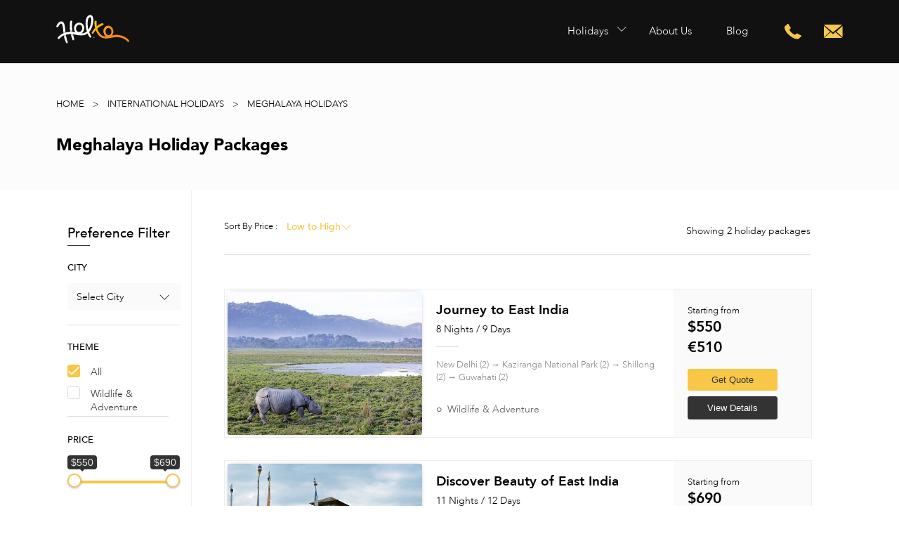

--- FILE ---
content_type: text/html; charset=utf-8
request_url: https://holxo.com/in/international-holidays/meghalaya-tour-packages
body_size: 14418
content:

<!DOCTYPE html>
<html lang="en" dir="ltr">
  <head>
    <meta charset ="UTF-8" />
    <meta name="viewport" content="width=device-width, initial-scale=1.0, maximum-scale=1.0, user-scalable=0" />
    <link rel="icon" href="https://holxo-web-s3.s3.amazonaws.com/static/img/xo.ico">

    <link rel="stylesheet" type="text/css" href="https://holxo-web-s3.s3.amazonaws.com/static/Fonts/stylesheet.css">
    <link rel="stylesheet" type="text/css" href="https://holxo-web-s3.s3.amazonaws.com/static/Fonts/AvenirNextUltraLight/styles.css">
    <link rel="stylesheet" type="text/css" href="https://holxo-web-s3.s3.amazonaws.com/static/css/general.css">
    <link rel="stylesheet" type="text/css" href="https://holxo-web-s3.s3.amazonaws.com/static/css/slick.css">
    <link rel="stylesheet" href="https://cdnjs.cloudflare.com/ajax/libs/font-awesome/4.7.0/css/font-awesome.min.css">


    
<title>2 Meghalaya Holiday Packages</title>
<meta name="description" content="Book unforgettable holidays to Meghalaya, planned by Holxo's travel specialists who understand you first." />

<!--FB META-->
<meta property="og:title" content="2 Meghalaya Holiday Packages">
<meta property="og:description" content="Book unforgettable holidays to Meghalaya, planned by Holxo's travel specialists who understand you first.">
<meta property="og:image" content="">
<meta property="og:url" content="https://holxo.com/in/international-holidays/meghalaya-tour-packages">
<!--TWITTER META-->
<meta name="twitter:title" content="2 Meghalaya Holiday Packages">
<meta name="twitter:description" content="Book unforgettable holidays to Meghalaya, planned by Holxo's travel specialists who understand you first.">
<meta name="twitter:image" content="">
<meta name="twitter:card" content="https://holxo.com/in/international-holidays/meghalaya-tour-packages">

<!-- Add Page Specific CSS files -->
<link rel="stylesheet" type="text/css" href="https://holxo-web-s3.s3.amazonaws.com/static/css/holidaylisting.css">
<link rel="stylesheet" type="text/css" href="https://holxo-web-s3.s3.amazonaws.com/static/css/ion.rangeSlider.css">


    
        <!-- Google Webmaster Code -->
        <meta name="google-site-verification" content="VQJ43ovYxCW6eyx3oWo_-zuyvufubt817rfIC1OP9j4" />

        <!-- Global site tag (gtag.js) - Google Analytics -->
        <script async src="https://www.googletagmanager.com/gtag/js?id=UA-103565678-1"></script>
        <script>
          window.dataLayer = window.dataLayer || [];
          function gtag(){dataLayer.push(arguments);}
          gtag('js', new Date());

          gtag('config', 'UA-103565678-1');
        </script>


        <!-- Facebook Pixel Code -->
        <script>
          !function(f,b,e,v,n,t,s)

          {if(f.fbq)return;n=f.fbq=function(){n.callMethod?

          n.callMethod.apply(n,arguments):n.queue.push(arguments)};

          if(!f._fbq)f._fbq=n;n.push=n;n.loaded=!0;n.version='2.0';

          n.queue=[];t=b.createElement(e);t.async=!0;

          t.src=v;s=b.getElementsByTagName(e)[0];

          s.parentNode.insertBefore(t,s)}(window,document,'script',

          'https://connect.facebook.net/en_US/fbevents.js');


          fbq('init', '2687165624626984');

          fbq('track', 'PageView');

        </script>

        <noscript>
          <img height="1" width="1" src="https://www.facebook.com/tr?id=2687165624626984&ev=PageView&noscript=1"/>
        </noscript>
        <!-- End Facebook Pixel Code -->


        <!-- Hotjar Tracking Code for holxo.com -->
        <script>
            (function(h,o,t,j,a,r){
                h.hj=h.hj||function(){(h.hj.q=h.hj.q||[]).push(arguments)};
                h._hjSettings={hjid:1437592,hjsv:6};
                a=o.getElementsByTagName('head')[0];
                r=o.createElement('script');r.async=1;
                r.src=t+h._hjSettings.hjid+j+h._hjSettings.hjsv;
                a.appendChild(r);
            })(window,document,'https://static.hotjar.com/c/hotjar-','.js?sv=');
        </script>
    
  </head>

  <body>
    

        
          <!-- Render Popup Backdrop In Hidden Mode By Default-->
          <div class='layover' style='display:none; position:fixed; top:0; left:0; right:0; bottom:0; z-index:100000000; background:transparent'></div>
        

        <!-- Enquiry Success Popup -->
        

        <!-- Enquiry Popup -->
        <img class='close_popup' style='display:none;' src="https://holxo-web-s3.s3.amazonaws.com/static/img/Close_Icon.svg" />
        <div class='enquiry_popup' style='display:none;'>

            <div class='form_container'>

                <div id='crmWebToEntityForm' style='width:100%; margin:-2rem auto 2rem auto;'>

                    <META HTTP-EQUIV ='content-type' CONTENT='text/html;charset=UTF-8'>

                    <form style='width:100%;' action='' name=WebToLeads3240715000006175001 method='' onSubmit='javascript:document.charset="UTF-8"; return checkMandatory3240715000006175001()' accept-charset='UTF-8'>

                        <input type='text' style='display:none;' name='xnQsjsdp' value='8dc2be51fee85fbc21250f38434514387f748a9c39ff384e460559dd004faf93'></input>

                        <input type='hidden' name='zc_gad' id='zc_gad' value=''></input>

                        <input type='text' style='display:none;' name='xmIwtLD' value='11ddfbde076adf5d166e8ff20ab77bef391dfe8e9e3b3694a33b84a18ab5cc76'></input>

                        <input type='text'  style='display:none;' name='actionType' value='TGVhZHM='></input>

                        
                            <input type='text' style='display:none;' name='returnURL' value='http://holxo.com/in/international-holidays/meghalaya-tour-packages?action=enquiry-submitted'> </input><br></br>
                        

                        <!-- Do not remove this code. -->
                        <style>
                            #crmWebToEntityForm tr , #crmWebToEntityForm td {
                                padding:0.2rem 1rem;
                                border-spacing:0px;
                                border-width:0px;
                                }
                        </style>

                        <table style='width:100%; margin:0 auto; position:relative; overflow:hidden;'>
                            <tr>
                                <td class='' align='left' style=''>
                                  
                                    <h2>Get a quote for this holiday</h2>
                                  
                                </td>
                            </tr>
                            <tr>
                                <td class='noShow' style='word-break: break-word;text-align:left;font-size:0.9rem;font-family:Arial;width:30%;'>First Name</td>
                                <td style='width:100%;' >
                                    <div style='display:flex; flex-direction:row; width:100%;'>
                                        <input type='text' style='width:42%;' placeholder='First Name *' maxlength='40' name='First Name' />
                                        <input type='text' style='width:42%;margin-left:auto;' placeholder='Last Name *' maxlength='80' name='Last Name' />
                                    </div>
                                </td>
                                <td class='noShow' style='width:30%;'></td>
                            </tr>
                            <tr>
                                <td class='noShow' style='word-break: break-word;text-align:left;font-size:12px;font-family:Arial;width:30%;'>Email<span style='color:red;'>*</span></td>
                                <td style='width:100%;' ><input class='enquiry_popup_input_email' type='text' style='width:100%;box-sizing:border-box;' placeholder='Email *' maxlength='100' name='Email' /></td>
                                <td class='noShow' style='width:30%;'></td>
                            </tr>
                            <tr>
                                <td class='noShow' style='word-break: break-word;text-align:left;font-size:12px;font-family:Arial;width:30%;'>Mobile</td>
                                <td style='width:100%;' ><input type='text' style='width:100%;box-sizing:border-box;' placeholder='Phone Number *' maxlength='30' name='Mobile' /></td>
                                <td class='noShow' style='width:30%;'></td>
                            </tr>
                            <tr>
                                <td class='noShow' style='word-break: break-word;text-align:left;font-size:12px;font-family:Arial;width:30%;'>City of Departure</td>
                                <td style='width:100%;' ><input type='text' style='width:100%;box-sizing:border-box;' placeholder='City of Departure *' maxlength='100' name='City' /></td>
                                <td class='noShow' style='width:30%;'></td>
                            </tr>
                            <tr>
                                <td class='noShow' style='word-break: break-word;text-align:left;font-size:12px;font-family:Arial;width:30%;'>Description </td>
                                <td style='width:100%;'> <textarea id="enquiry_popup_field_description" rows="5" columns="2" name='Description' maxlength='32000' placeholder='Where would are you looking to go, when and with how many people? (required)' style='width:100%;'></textarea></td>
                            </tr>

                            <tr style='display:none;' >
                              <td style='word-break: break-word;text-align:left;font-size:12px;font-family:Arial;width:30%'>Lead Source</td>
                              <td style='width:40%;'>
                                <select style='width:100%;box-sizing:border-box;' name='Lead Source'>
                                    <option value='-None-'>-None-</option>
                                    <option value='Affiliates'>Affiliates</option>
                                    <option value='Byond&#x20;Partner'>Byond Partner</option>
                                    <option value='Direct&#x20;Call'>Direct Call</option>
                                    <option value='Google&#x20;AdWords&#x20;-&#x20;Call'>Google AdWords - Call</option>
                                    <option value='Google&#x20;AdWords&#x20;-&#x20;Mail'>Google AdWords - Mail</option>
                                    <option value='Mailer'>Mailer</option>
                                    <option value='Referral'>Referral</option>
                                    <option value='Social&#x20;Media'>Social Media</option>


                                  <!-- Check if GCLID (Google AdWords Click ID) is present in URL -->
                                  
                                    <option value='Google&#x20;AdWords'>Google AdWords</option>
                                    <option selected value='Organic'>Organic</option>
                                  

                                </select>
                              </td>
                              <td style='width:30%;'></td>
                            </tr>


                            <tr style='display:none;' >
                              <td style='word-break: break-word;text-align:left;font-size:12px;font-family:Arial;width:30%'>Lead Capture Page URL</td>
                              <td style='width:40%;' >
                                <input type='text' style='width:100%;box-sizing:border-box;'  maxlength='255' name='LEADCF7' value='http://holxo.com/in/international-holidays/meghalaya-tour-packages'></input>
                              </td>
                              <td style='width:30%;'></td>
                            </tr>
                            <!-- Honeypot -->
                            <tr style="display:none;">
                              <td class="avenir_medium label left" style=''></td>
                              <td><input class="input right honeypot_email" type='email' id='email' name='email' style=''  maxlength='100' Placeholder="Email" /></td>
                            </tr>

                            <tr>
                                <td colspan='1' style=' text-align:center; padding-top:15px;'>
                                    <div class='form_button_container'>
                                      <div style='text-align:left; display:flex; flex-direction:row;'>
                                        <input class='enquiry_popup_newsletter_checkbox' type="checkbox" name="Contact Permission" value="allowed" checked> <span class='avenir_regular' style='font-size:0.8rem; margin-left:0.5rem; text-align:left;'>Subscribe to special deals, insider FYI and exclusive offers.</span>
                                      </div>

                                      <input class="avenir_heavy submit_button" style='cursor: pointer;font-size:0.8rem;color:#fff; background-color:#F8C747;padding:0.8rem 2rem; margin-left:auto;' id='formsubmit' type='submit' value='SEND' ></input>

                                      <input class='noShow' type='reset' name='reset' style='cursor: pointer;font-size:12px;color:black' value='Reset' ></input>
                                    </div>
                                </td>
                            </tr>
                        </table>

                        <!-- Send AJAX - Subscribe To SendInBlue Newsletter -->
                        <script type="text/javascript">
                            function subscribeToNewsletter(){
                                var email = $('.enquiry_popup_input_email').val();

                                if(email!=''){
                                    $.ajax({
                                      type:'post',
                                      url: '/subscribe-to-newsletter',
                                      data:{
                                        "csrfmiddlewaretoken": 'Qjt1D3hEr9jXL9Yej55PDwL3AhcHYoCYMBAIk4ewTS3AYCjR7eVZNgRGxXlxaiSe',
                                        "email": email
                                      },
                                      success:function(data){
                                      }
                                   });
                                }
                            }
                        </script>

                        <script>
                            var mndFileds=new Array('First Name','Last Name','Mobile','Email','City','Description');
                            var fldLangVal=new Array('First Name','Last Name','Mobile','Email','City','Description');
                            var name='';
                            var email='';

                            function checkMandatory3240715000006175001() {
                                for(i=0;i<mndFileds.length;i++) {
                                    var fieldObj=document.forms['WebToLeads3240715000006175001'][mndFileds[i]];
                                    if(fieldObj) {
                                    if (((fieldObj.value).replace(/^\s+|\s+$/g, '')).length==0) {
                                    if(fieldObj.type =='file')
                                    {
                                        alert('Please select a file to upload.');
                                        fieldObj.focus();
                                        return false;
                                    }
                                    alert(fldLangVal[i] +' cannot be empty.');
                                    fieldObj.focus();
                                    return false;
                                    }  else if(fieldObj.nodeName=='SELECT') {
                                        if(fieldObj.options[fieldObj.selectedIndex].value=='-None-') {
                                    alert(fldLangVal[i] +' cannot be none.');
                                    fieldObj.focus();
                                    return false;
                                    }
                                    } else if(fieldObj.type =='checkbox'){
                                        if(fieldObj.checked == false){
                                        alert('Please accept  '+fldLangVal[i]);
                                        fieldObj.focus();
                                        return false;
                                    }
                                } else if($('.honeypot_email').val()!=''){
                                    return false;
                                }
                                    try {
                                        if(fieldObj.name == 'Last Name') {
                                            name = fieldObj.value;
                                        }
                                    } catch (e) {}
                                    }
                                }
                                document.getElementById('formsubmit').disabled=true;

                                // Subscribe To Mailchimp Newsletter only if newsletter subscription checkbox is checked
                                if($('.enquiry_popup_newsletter_checkbox:checked').length > 0){
                                    subscribeToNewsletter();
                                }

                            }
                        </script>
                    </form>
                </div>

            </div>

            <div class='value_cotainer'>

                <div class='item'>
                    <img src="https://holxo-web-s3.s3.amazonaws.com/static/img/risk_free_icon.png" />
                    <div class='description'>
                        <h3 class='avenir_heavy'>NO OBLIGATION</h3>
                        <p class='avenir_regular'>Get an itinerary from our travel experts, travel only if you like what you see.</p>
                    </div>
                </div>

                <div class='item'>
                    <img src="https://holxo-web-s3.s3.amazonaws.com/static/img/why_holxo_icon_4.svg" />
                    <div class='description'>
                        <h3 class='avenir_heavy'>100% SECURE</h3>
                        <p class='avenir_regular'>All your information is kept confidential at all times, used as per our privacy policy.</p>
                    </div>
                </div>

            </div>

        </div>


    


    
        
<!--MOBILE MENU LAYOVER-->
<div class='mobile_menu_layover'></div>

<div class='mobile_menu_new'>
  <div style="height:100%; width:100%; position:relative;">
      <div class="mobile_menu_head"><p class="avenir_heavy">MENU</p></div>
      <!--TIER 1-->
      <div class="tier_1">
          <ul>
              <li class="avenir_medium hasdropdown" data-name="holidays">Holidays</li>
              <li class="avenir_medium"><a href="https://holxo.com/in/about-us">About Us</a></li>
              <li class="avenir_medium"><a href="https://holxo.com/in/blog">Blog</a></li>

              
              <!-- <li class="avenir_medium"><a href="https://holxo.com">Holxo Global Site</a></li>
              <li class="avenir_medium"><a href="https://holxo.com/in">Holxo India Site</a></li> -->
          </ul>
      </div>

      <!--TIER 2-->
      <div class="tier_2">
          <div class="tier_back avenir_medium"><p>BACK</p></div>
          <ul class="holidays" style="display:none;">
              <li class="avenir_medium hasdropdown active" data-name="holidays_central_india">Central India</li>
              <li class="avenir_medium hasdropdown" data-name="holidays_east_india">East India</li>
              <li class="avenir_medium hasdropdown" data-name="holidays_north_india">North India</li>
              <li class="avenir_medium hasdropdown" data-name="holidays_south_india">South India</li>
              <li class="avenir_medium hasdropdown" data-name="holidays_subcontinent">Subcontinent</li>
              <a href="https://holxo.com/in/international-holidays">
                <li class="avenir_light more_options" data-name="see-more">See All</li>
              </a>
          </ul>

          <ul class="more" style="display:none;">
              <li class="avenir_medium"><a href="https://holxo.com/evensia">Evensia</a></li>
          </ul>
      </div>

      <!--TIER 3-->
      <div class="tier_3">
          <div class="tier_back avenir_medium"><p>BACK</p></div>
          
          <ul class="holidays_central_india">
            <li><a href="https://holxo.com/in/international-holidays/chhattisgarh-tour-packages">Chhattisgarh</a></li>
            <li><a href="https://holxo.com/in/international-holidays/madhya-pradesh-tour-packages">Madhya Pradesh</a></li>
          </ul>
          <ul class="holidays_east_india">
            <li><a href="https://holxo.com/in/international-holidays/arunachal-pradesh-tour-packages">Arunachal Pradesh</a></li>
            <li><a href="https://holxo.com/in/international-holidays/assam-tour-packages">Assam</a></li>
            <li><a href="https://holxo.com/in/international-holidays/meghalaya-tour-packages">Meghalaya</a></li>
            <li><a href="https://holxo.com/in/international-holidays/odisha-tour-packages">Odisha</a></li>
          </ul>
          <ul class="holidays_north_india">
            <li><a href="https://holxo.com/in/international-holidays/chandigarh-tour-packages">Chandigarh</a></li>
            <li><a href="https://holxo.com/in/international-holidays/delhi-tour-packages">Delhi</a></li>
            <li><a href="https://holxo.com/in/international-holidays/himachal-pradesh-tour-packages">Himachal Pradesh</a></li>
            <li><a href="https://holxo.com/in/international-holidays/jammu-and-kashmir-tour-packages">Jammu and Kashmir</a></li>
            <li><a href="https://holxo.com/in/international-holidays/ladakh-tour-packages">Ladakh</a></li>
            <li><a href="https://holxo.com/in/international-holidays/punjab-tour-packages">Punjab</a></li>
            <li><a href="https://holxo.com/in/international-holidays/rajasthan-tour-packages">Rajasthan</a></li>
            <li><a href="https://holxo.com/in/international-holidays/uttar-pradesh-tour-packages">Uttar Pradesh</a></li>
          </ul>
          <ul class="holidays_south_india">
            <li><a href="https://holxo.com/in/international-holidays/karnataka-tour-packages">Karnataka</a></li>
            <li><a href="https://holxo.com/in/international-holidays/kerala-tour-packages">Kerala</a></li>
            <li><a href="https://holxo.com/in/international-holidays/tamil-nadu-tour-packages">Tamil Nadu</a></li>
          </ul>
          <ul class="holidays_subcontinent">
            <li><a href="https://holxo.com/in/international-holidays/bhutan-tour-packages">Bhutan</a></li>
          </ul>
          
      </div>
  </div>
</div>

    

    <div class="supercontainer">
        
            
<!--NAVBAR-->
<div class="navbar isSolid noFix">
  <div class="inner clearfix" style="position:relative;">

      <img class="mobile_menu_button" src="https://holxo-web-s3.s3.amazonaws.com/static/img/Icon_hamburger.svg" />

      <a href="https://holxo.com/in/">
        <img class="logo" src="https://holxo-web-s3.s3.amazonaws.com/static/img/holxo_logo_footer.svg" />
      </a>
      <!-- <div class="sitePropertySelector right hasDropdown">
          <div style="">Holxo India Site</div>
          <ul class="sitePropertySelector_dropdown avenir_medium" style='display:none;'>
              <li id="sitePropertySelector_Global" style="padding-bottom:0.5rem; border-bottom:1px solid #ddd; color:#333; cursor:pointer; padding:0.5rem 1rem"><a href="https://holxo.com"><b><span style="font-size:0.8rem">Holxo Global Site<span></span></span></b><br><span style="font-size:0.7rem; color:#888;">For Indian travellers</span></a></li>
              <li id="sitePropertySelector_India" style="color:#333; cursor:pointer; padding:0.5rem 1rem"><a href="https://holxo.com/in"><b><span style="font-size:0.8rem">Holxo India Site<span></span></span></b><br><span style="font-size:0.7rem; color:#888;">For Non-Indian travellers</span></a></li>
          </ul>
      </div> -->
      <a href="/cdn-cgi/l/email-protection#4838242926082027243027202724212c29313b662b2725" target="_blank"><img src="https://holxo-web-s3.s3.amazonaws.com/static/img/icon_mail_navbar.svg" class="navbar_mail right" style="" /></a>
      <a href="tel:+919891222633" target="_blank"><img src="https://holxo-web-s3.s3.amazonaws.com/static/img/icon_phone_navbar.svg" class="navbar_call right" style="" /></a>
      <!-- <a href="tel:+919870599122"><button class="right">Call : +91 9870599122</button></a> -->
      <ul class="right">
          <li class="tier_1_item hasDropdown holidays">
              <div style="display:inline-block; position:relative;">
                  <span>Holidays</span>
                  <!--NAVBAR DROPDOWN : HOLIDAYS-->
                  <div class="holidays_dropdown">
                      <div class="holidays_dropdown_container clearfix">
                        <div class="left">
                            <ul class="tier_1">
                                <li class="avenir_medium active" data-itemName="central_india">Central India</li>
                                <li class="avenir_medium" data-itemName="east_india">East India</li>
                                <li class="avenir_medium" data-itemName="north_india">North India</li>
                                <li class="avenir_medium" data-itemName="south_india">South India</li>
                                <li class="avenir_medium" data-itemName="subcontinent">Subcontinent</li>
                                <a href="https://holxo.com/in/international-holidays">
                                  <li class="avenir_light more_options" data-itemName="see-more">See All</li>
                                </a>
                            </ul>
                        </div>

                        
                        <!--Central India - OPTIONS-->
                        <div class="left submenu central_india">
                          <ul class="tier_2">
                            <li><a href="https://holxo.com/in/international-holidays/chhattisgarh-tour-packages">Chhattisgarh</a></li>
                            <li><a href="https://holxo.com/in/international-holidays/madhya-pradesh-tour-packages">Madhya Pradesh</a></li>
                          </ul>
                        </div>
                        

                        
                        <!--East India - OPTIONS-->
                        <div class="left submenu east_india" style="display:none;">
                          <ul class="tier_2">
                            <li><a href="https://holxo.com/in/international-holidays/arunachal-pradesh-tour-packages">Arunachal Pradesh</a></li>
                            <li><a href="https://holxo.com/in/international-holidays/assam-tour-packages">Assam</a></li>
                            <li><a href="https://holxo.com/in/international-holidays/meghalaya-tour-packages">Meghalaya</a></li>
                            <li><a href="https://holxo.com/in/international-holidays/odisha-tour-packages">Odisha</a></li>
                          </ul>
                        </div>
                        

                        
                        <!--North India - OPTIONS-->
                        <div class="left submenu north_india" style="display:none;">
                          <ul class="tier_2">
                            <li><a href="https://holxo.com/in/international-holidays/chandigarh-tour-packages">Chandigarh</a></li>
                            <li><a href="https://holxo.com/in/international-holidays/delhi-tour-packages">Delhi</a></li>
                            <li><a href="https://holxo.com/in/international-holidays/himachal-pradesh-tour-packages">Himachal Pradesh</a></li>
                            <li><a href="https://holxo.com/in/international-holidays/jammu-and-kashmir-tour-packages">Jammu and Kashmir</a></li>
                            <li><a href="https://holxo.com/in/international-holidays/ladakh-tour-packages">Ladakh</a></li>
                            <li><a href="https://holxo.com/in/international-holidays/punjab-tour-packages">Punjab</a></li>
                            <li><a href="https://holxo.com/in/international-holidays/rajasthan-tour-packages">Rajasthan</a></li>
                            <li><a href="https://holxo.com/in/international-holidays/uttar-pradesh-tour-packages">Uttar Pradesh</a></li>
                          </ul>
                        </div>
                        

                        
                        <!--South India - OPTIONS-->
                        <div class="left submenu south_india" style="display:none;">
                          <ul class="tier_2">
                            <li><a href="https://holxo.com/in/international-holidays/karnataka-tour-packages">Karnataka</a></li>
                            <li><a href="https://holxo.com/in/international-holidays/kerala-tour-packages">Kerala</a></li>
                            <li><a href="https://holxo.com/in/international-holidays/tamil-nadu-tour-packages">Tamil Nadu</a></li>
                          </ul>
                        </div>
                        

                        
                        <!--Around India - OPTIONS-->
                        <div class="left submenu subcontinent" style="display:none;">
                          <ul class="tier_2">
                            <li><a href="https://holxo.com/in/international-holidays/bhutan-tour-packages">Bhutan</a></li>
                          </ul>
                        </div>
                        

                      </div>
                  </div>
              </div>
          </li>
          <li class="tier_1_item"><a href="https://holxo.com/in/about-us">About Us</a></li>
          <li class="tier_1_item"><a href="https://holxo.com/in/blog">Blog</a></li>

          
      </ul>
  </div>
</div>

        

    
<!--DESTINATION TITLE SECTION-->
<div class="section_destinationTitle">
  <!--SECTION : BREADCRUMBS-->
  <div class="section_breadcrumbs">
      <ul class="avenir_thin">
        <a href="https://holxo.com/in"><li>HOME</li></a>
        <li>></li>
        <a href="https://holxo.com/in/international-holidays"><li>INTERNATIONAL HOLIDAYS</li></a>
        <li>></li>
        <a href="https://holxo.com/in/international-holidays/meghalaya-tour-packages"><li>MEGHALAYA HOLIDAYS</li></a>
      </ul>
  </div>
  <div class="inner">

    <h1 class="avenir_black">Meghalaya Holiday Packages</h1>
  </div>
</div>



<!--MAIN LISTING SECTION-->
<div class='main_listing_container'>

    <!--LISTING FILTER SECTION-->
    <div class='listing_filter_container' data-state=''>

        <!--TITLE-->
        <h3 class=avenir_medium>Preference Filter</h3>
        <!--TITLE/MOBILE-->
        <h4 class='avenir_medium mobile_only show_filters' data-state="inactive">Add Filters</h4>


        <!--CITY DROPDOWN-->
        <h5 class="avenir_medium">CITY</h5>
        <div class="dropdown_selector_container">
          <div class="dropdown_selector">
            <span class="avenir_regular city_selection_display" data-selected-city-id="" data-selected-city="">Select City</span>
            <div class="dropdown_selector_dropdown inactive">
              <ul class="dropdown_selector_dropdownList avenir_regular city_filter_dropdown_selector">
                <li class="default_city" data-city-id="" data-city="" data-city-display="Select City">Select City</li>
                
                  
                    
                  <li data-city-id="9070" data-city="shillong" data-city-display="Shillong">Shillong</li>
                    
                  
                
              </ul>
            </div>
          </div>
        </div>

        <!--THEME CHECKBOX CONTAINER-->
        <h5 class="avenir_medium">THEME</h5>
        <div class="theme_checkbox_container checkbox_container" data-selected-theme-id="">
          <ul>
            <li>
              <div class="theme_checkbox checkbox default_theme avenir_regular active" data-name="All" data-theme-id=""><img src="https://holxo-web-s3.s3.amazonaws.com/static/img/tick.svg" /></div>
              
                
                  
                <div class="theme_checkbox checkbox avenir_regular" data-name="Wildlife &amp; Adventure" data-theme-id="31"><img src="https://holxo-web-s3.s3.amazonaws.com/static/img/tick.svg" /></div>
                  
                
              
            </li>
          </ul>
        </div>

        

        <!--PRICE RANGE SLIDER-->
        <h5 class="avenir_medium">PRICE</h5>
        <div class="slider_container">
          <input type="text" class="js-range-slider" id="price_range_slider" name="price_range" value=""
              data-skin="round"
              data-type="double"
              data-grid="false"
              data-step="100"
              data-prefix="$"
              data-hide-min-max="true"
              data-hide-from-to="false"
              data-force-edges="true"
              data-min=550
              data-max=690
          />
        </div>

        <!--DURATION RANGE SLIDER-->
        <h5 class="avenir_medium">DURATION (Nights)</h5>
        <div class="slider_container last">
          <input type="text" class="js-range-slider" id="duration_range_slider" name="duration_range" value=""
              data-skin="round"
              data-type="double"
              data-grid="false"
              data-step="1"
              data-hide-min-max="true"
              data-hide-from-to="false"
              data-force-edges="true"
              data-min=8
              data-max=11
          />
        </div>

        <div class="reset_filters avenir_medium">Reset all filters</div>


    </div>

    <!--LISTING LIST SECTION-->
    <div class='holiday_list_container'>
        <div class="inner">
            <!--LOADER GIF WHILE FETCHING/SORTING RESULTS-->
            <div class="loading_gif_container" style="display:none; text-align:center; height:20rem;">
              <img src="https://holxo-web-s3.s3.amazonaws.com/static/img/holidays_listing_loader.gif" style="width:5rem; margin-top:10rem;" />
            </div>

            <!--SORT LISTING BY PRICE - HIGH/LOW-->
            <div class="dropdown_selector_container price_sorting price_sorting_dropdown_container">
              <div class="avenir_regular label" style="font-size:0.8rem; margin-top:0.65rem"> Sort By Price : </div>
              <div class="dropdown_selector price_sorting">
                <span class="avenir_medium sort_order_display" data-selected-sort-order="SORT_ASC" data-selected-sort-order-display="Low to High" style="color:#F9C747;">Low to High</span>
                <div class="dropdown_selector_dropdown inactive">
                  <ul class="dropdown_selector_dropdownList price_sorting_dropdown_selector">
                    <li class="default_sort_order" data-sort-order="SORT_ASC" data-sort-order-display="Low to High">Low to High</li>
                    <li data-sort-order="SORT_DESC" data-sort-order-display="High to Low">High to Low</li>
                  </ul>
                </div>
              </div>
              <div class='result avenir_regular'>Showing <span class="total_number_of_packages">2</span> holiday packages</div>
            </div>

            <!--NO HOLIDAYS FOUND-->
            <div class="no_holidays_container" style="display:none;text-align:center; height:20rem;">
              <p class="avenir_regular" style="color:#888; margin-top:10rem;">Bummer! No holidays found!</p>
            </div>


            <!--HOLIDAYS-->
            <div class="category_section section_holiday" data-holiday-type="international" holiday-listing-ajax-url="https://holxo.com/in/international-holidays/meghalaya-tour-packages">

                <!--HOLIDAY ITEMS CONTAINER-->
                <div class='holiday_items_container' data-total-number-of-packages="2" style="width:100%">
                    
                        <!--HOLIDAY PACKAGE-->
                        
                        <div class='item holiday_package' data-offer="" data-lead-price="553.8" data-duration="8">
                        

                            <div class="img right imageBackground" style="background-image:url(https://holxo-web-s3.s3.amazonaws.com/media/holidays/coverimages/hol_cvimg_land_1587535363_1551855__One_Horned_Rhino.jpg);"></div>

                            <div class="description">
                                <h2 class="holiday_package_name avenir_heavy">Journey to East India</h2>
                                <p class="duration avenir_regular">8 Nights / 9 Days</p>
                                <p class="itinerary avenir_regular">
                                  New Delhi (2) &rarr; Kaziranga National Park (2) &rarr; Shillong (2) &rarr; Guwahati (2)
                                </p>
                                <div class='tags avenir_regular'>
                                    <p>Wildlife &amp; Adventure</p>

                                    
                                </div>
                            </div>

                            <div class='pricing'>
                                <div>
                                    <p class='avenir_regular'>Starting from</p>
                                    
                                    <h3 class="avenir_heavy" style="font-size:1.3em; padding:0em;">$550<br>€510<br></h3>
                                    
                                </div>
                                <div class='buttons_container' style=''>
                                  <button class="get_quote">Get Quote</button>
                                  <a href="https://holxo.com/in/international-holidays/india-tour-packages/journey-to-east-india">
                                      <button class="view_details">View Details</button>
                                  </a>
                                </div>
                            </div>

                        </div>
                    
                        <!--HOLIDAY PACKAGE-->
                        
                        <div class='item holiday_package' data-offer="" data-lead-price="687.7" data-duration="11">
                        

                            <div class="img right imageBackground" style="background-image:url(https://holxo-web-s3.s3.amazonaws.com/media/holidays/coverimages/hol_cvimg_land_1587551192_740709__monastery-arunachal-pradesh.jpg);"></div>

                            <div class="description">
                                <h2 class="holiday_package_name avenir_heavy">Discover Beauty of East India</h2>
                                <p class="duration avenir_regular">11 Nights / 12 Days</p>
                                <p class="itinerary avenir_regular">
                                  New Delhi (2) &rarr; Shillong (2) &rarr; Kaziranga National Park (2) &rarr; Dirang (1) &rarr; Tawang (2) &rarr; Bomdila (1) &rarr; Guwahati (1)
                                </p>
                                <div class='tags avenir_regular'>
                                    <p>Wildlife &amp; Adventure</p>

                                    
                                </div>
                            </div>

                            <div class='pricing'>
                                <div>
                                    <p class='avenir_regular'>Starting from</p>
                                    
                                    <h3 class="avenir_heavy" style="font-size:1.3em; padding:0em;">$690<br>€630<br></h3>
                                    
                                </div>
                                <div class='buttons_container' style=''>
                                  <button class="get_quote">Get Quote</button>
                                  <a href="https://holxo.com/in/international-holidays/india-tour-packages/discover-beauty-of-east-india">
                                      <button class="view_details">View Details</button>
                                  </a>
                                </div>
                            </div>

                        </div>
                    
                </div>
            </div>

        </div>
    </div>

</div>



  <!-- Contact Sales Prompt -->
  


<!--CONTACT SALES-->
<div class=contact_sales_container>
    <div class='inner'>
        <div class='img'><img src="https://holxo-web-s3.s3.amazonaws.com/static/img/cant_find_icon.svg" style='width:7rem;' /></div>
        <div class='description'>
            <h2 class='avenir_medium'>Can't find what you are looking for?</h2>
            <p class='avenir_regular'>Call us on +91-9891222633 or tell us what you are looking for by quickly filling out <a style="text-decoration:underline;" href="https://holxo.com/in/contact">this form</a>.</p>
        </div>
    </div>
</div>





        <!--FOOTER-->
        
            

<div class="footer">

    <div class="footer_inner clearfix">

      <!-- <div class='affiliate_container'>
        <div><img src="https://holxo-web-s3.s3.amazonaws.com/static/img/affiliate_1.png" style='width:5rem;' /></div>
        <div><img src="https://holxo-web-s3.s3.amazonaws.com/static/img/affiliate_2.png" style='width:4rem;' /></div>
        <div><img src="https://holxo-web-s3.s3.amazonaws.com/static/img/affiliate_3.png" style='width:4rem;' /></div>
        <div><img src="https://holxo-web-s3.s3.amazonaws.com/static/img/affiliate_4.png" style='width:4rem;' /></div>
        <div><img class='affiliate_spain' src="https://holxo-web-s3.s3.amazonaws.com/static/img/affiliate_5.png" style='' /></div>
      </div> -->

      <div class='footer_sections_container'>
        <!--ABOUT HOLXO-->
        <div class="left section_1">
            <img src="https://holxo-web-s3.s3.amazonaws.com/static/img/holxo_logo_footer.svg" />
            <p class="avenir_regular">Holxo offers holistic and customized holidays, specially curated by our travel experts with the best combination of handpicked hotels and experiences to suit your taste and budget. Warm your soul as you travel to India with Holxo Holidays.</p>

            <table>
                <tr>
                    <td><img src="https://holxo-web-s3.s3.amazonaws.com/static/img/icon_phone.svg" /</td>
                    <td class='avenir_regular'>+91-9891222633</td>
                </tr>
                <tr>
                    <td><img src="https://holxo-web-s3.s3.amazonaws.com/static/img/icon_mail.svg" /</td>
                    <td class='avenir_regular'><a href="/cdn-cgi/l/email-protection" class="__cf_email__" data-cfemail="3c4c505d527c545350445354535055585d454f125f5351">[email&#160;protected]</a></td>
                </tr>
            </table>

            <p class='avenir_regular' style='font-size:0.9rem; color:#888;margin-top:1.3rem;'>Subscribe to our mailing list</p>
            <div class="footer_subscribe input_container clearfix" style="">
              <input class="subscriber_email" type="email" placeholder="Enter email to subscribe" style="" />
              <button class="input_submit" style="">Submit</button>
            </div>

        </div>

        <!--COMPANY-->
        <div class="left section_2">
            <h3 class="avenir_heavy">COMPANY</h3>
            <ul class="avenir_regular">
                <li><a href="https://holxo.com/in/about-us">About Us</a></li>
                <li><a href="https://holxo.com/in/contact">Contact Us</a></li>
                <li><a href="https://holxo.com/in/privacy-policy">Privacy</a></li>
            </ul>
        </div>

        <!--TOP DESTINATIONS-->
        <div class="left section_3">
            <h3 class="avenir_heavy">TOP HOLIDAYS</h3>
            <!-- <div class="left" style="width:50%">
                <h4 class="avenir_regular">INDIA</h4>
                <ul>
                    <li>Himachal Pradesh</li>
                    <li>Kerela</li>
                    <li>Maharashtra</li>
                    <li>Rajasthan</li>
                    <li>Tamil Nadu</li>
                </ul>
            </div> -->
            <div class="footer_topDestinations left" style="width:100%">
              
                <!-- <h4 class="avenir_regular">INTERNATIONAL</h4> -->
                <ul style="margin-top:-0.6em; margin-left:0;">
                    <li><a href="https://holxo.com/in/international-holidays/rajasthan-tour-packages">Rajasthan</a></li>
                    <li><a href="https://holxo.com/in/international-holidays/kerala-tour-packages">Kerala</a></li>
                    <li><a href="https://holxo.com/in/international-holidays/karnataka-tour-packages">Karnataka</a></li>
                    <li><a href="https://holxo.com/in/international-holidays/bhutan-tour-packages">Bhutan</a></li>
                </ul>
              
            </div>
        </div>
        <div class="left section_4" style='display:none;'>
            <h3 class="avenir_heavy">TOP COLLECTIONS</h3>
            <div class="left" style="width:45%">
                <h4 class="avenir_regular">INTERNATIONAL</h4>
                <ul>
                    <li><a href="https://holxo.com/in/holiday-collections/holidays-to-united-states-of-america-for-2019">Holidays to the United States of America 2019</a></li>
                    <li><a href="https://holxo.com/in/holiday-collections/last-minute-plans-explore-world-class-destinations">Last Minute Plans? Explore 6 World-class destinations</a></li>
                </ul>
            </div>
            <div class="right" style="width:45%">
                <h4 class="avenir_regular">INDIA</h4>
                <ul>
                    <li><a href="https://holxo.com/in/india-holiday-collections/Best-Summer-Holidays-under-25K-in-India">Best Summer Holidays under 25K in India</a></li>
                    <li><a href="https://holxo.com/in/india-holiday-collections/Top-Adventure-Holidays-in-Uttarakhand">Top Adventure Holidays in Uttarakhand</a></li>
                </ul>
            </div>
        </div>
      </div>
    </div>

    <div style="width:90%; max-width:70em; margin:2em auto 0 auto; height:0; border-bottom:1px solid #333;"></div>

    <div class="clearfix" style="width:90%; max-width:70em; margin:0 auto;">
        <p class="avenir_regular left" style="font-size:0.8em; color:#555; font-weight:300; margin-bottom:0;"> © All rights reserved by Holxo.</p>

        <div class="social_icons_container right" style="margin-top:0.5em;">
            <a href="https://www.instagram.com/holxoindiaholidays/"><img src="https://holxo-web-s3.s3.amazonaws.com/static/img/footer_instagram.svg" style="width:2em; float:left;" /></a>
            <a href="https://www.facebook.com/HolxoHolidaysToIndia/"><img src="https://holxo-web-s3.s3.amazonaws.com/static/img/footer_facebook.svg" style="width:2em; float:left; margin-left:0.8em;" /></a>
            <!-- <a href="https://twitter.com/HolxoHolidays"><img src="https://holxo-web-s3.s3.amazonaws.com/static/img/footer_twitter.svg" style="width:2em; float:left;  margin-left:0.8em;" /></a> -->
        </div>
    </div>
</div>
  
        

    </div>




    <!--JAVASCRIPT-->
    <script data-cfasync="false" src="/cdn-cgi/scripts/5c5dd728/cloudflare-static/email-decode.min.js"></script><script src="https://ajax.googleapis.com/ajax/libs/jquery/3.4.0/jquery.min.js"></script>
    <script src="https://holxo-web-s3.s3.amazonaws.com/static/js/holxo_general.js"></script>


    
  <input type='hidden' name='csrfmiddlewaretoken' value='Qjt1D3hEr9jXL9Yej55PDwL3AhcHYoCYMBAIk4ewTS3AYCjR7eVZNgRGxXlxaiSe' />
  <script src="https://holxo-web-s3.s3.amazonaws.com/static/js/ion.rangeSlider.min.js"></script>

  <script>
      /*
       Sticky-kit v1.1.2 | WTFPL | Leaf Corcoran 2015 | http://leafo.net
      */
      (function(){var b,f;b=this.jQuery||window.jQuery;f=b(window);b.fn.stick_in_parent=function(d){var A,w,J,n,B,K,p,q,k,E,t;null==d&&(d={});t=d.sticky_class;B=d.inner_scrolling;E=d.recalc_every;k=d.parent;q=d.offset_top;p=d.spacer;w=d.bottoming;null==q&&(q=0);null==k&&(k=void 0);null==B&&(B=!0);null==t&&(t="is_stuck");A=b(document);null==w&&(w=!0);J=function(a,d,n,C,F,u,r,G){var v,H,m,D,I,c,g,x,y,z,h,l;if(!a.data("sticky_kit")){a.data("sticky_kit",!0);I=A.height();g=a.parent();null!=k&&(g=g.closest(k));
      if(!g.length)throw"failed to find stick parent";v=m=!1;(h=null!=p?p&&a.closest(p):b("<div />"))&&h.css("position",a.css("position"));x=function(){var c,f,e;if(!G&&(I=A.height(),c=parseInt(g.css("border-top-width"),10),f=parseInt(g.css("padding-top"),10),d=parseInt(g.css("padding-bottom"),10),n=g.offset().top+c+f,C=g.height(),m&&(v=m=!1,null==p&&(a.insertAfter(h),h.detach()),a.css({position:"",top:"",width:"",bottom:""}).removeClass(t),e=!0),F=a.offset().top-(parseInt(a.css("margin-top"),10)||0)-q,
      u=a.outerHeight(!0),r=a.css("float"),h&&h.css({width:a.outerWidth(!0),height:u,display:a.css("display"),"vertical-align":a.css("vertical-align"),"float":r}),e))return l()};x();if(u!==C)return D=void 0,c=q,z=E,l=function(){var b,l,e,k;if(!G&&(e=!1,null!=z&&(--z,0>=z&&(z=E,x(),e=!0)),e||A.height()===I||x(),e=f.scrollTop(),null!=D&&(l=e-D),D=e,m?(w&&(k=e+u+c>C+n,v&&!k&&(v=!1,a.css({position:"fixed",bottom:"",top:c}).trigger("sticky_kit:unbottom"))),e<F&&(m=!1,c=q,null==p&&("left"!==r&&"right"!==r||a.insertAfter(h),
      h.detach()),b={position:"",width:"",top:""},a.css(b).removeClass(t).trigger("sticky_kit:unstick")),B&&(b=f.height(),u+q>b&&!v&&(c-=l,c=Math.max(b-u,c),c=Math.min(q,c),m&&a.css({top:c+"px"})))):e>F&&(m=!0,b={position:"fixed",top:c},b.width="border-box"===a.css("box-sizing")?a.outerWidth()+"px":a.width()+"px",a.css(b).addClass(t),null==p&&(a.after(h),"left"!==r&&"right"!==r||h.append(a)),a.trigger("sticky_kit:stick")),m&&w&&(null==k&&(k=e+u+c>C+n),!v&&k)))return v=!0,"static"===g.css("position")&&g.css({position:"relative"}),
      a.css({position:"absolute",bottom:d,top:"auto"}).trigger("sticky_kit:bottom")},y=function(){x();return l()},H=function(){G=!0;f.off("touchmove",l);f.off("scroll",l);f.off("resize",y);b(document.body).off("sticky_kit:recalc",y);a.off("sticky_kit:detach",H);a.removeData("sticky_kit");a.css({position:"",bottom:"",top:"",width:""});g.position("position","");if(m)return null==p&&("left"!==r&&"right"!==r||a.insertAfter(h),h.remove()),a.removeClass(t)},f.on("touchmove",l),f.on("scroll",l),f.on("resize",
      y),b(document.body).on("sticky_kit:recalc",y),a.on("sticky_kit:detach",H),setTimeout(l,0)}};n=0;for(K=this.length;n<K;n++)d=this[n],J(b(d));return this}}).call(this);
  </script>

  <!--NAVBAR NO STICK SCRIPT-->
  <script>

    $(window).scroll(function(event){
      if ($(window).scrollTop() > 10){
        $('.navbar').css({'position':'absolute'});
      }
    });

    $(document).on('click', '.mobile_menu_button', function(){
      $('.navbar').css({'top':'-5.5rem'});
    });

  </script>

  <script type="text/javascript">

          $(window).on('scroll', function(){
            if($(window).width() >= 900){
              $('.listing_filter_container').stick_in_parent();
            }
          });


          $(document).on('click', '.close_popup', function(){
              $(this).hide();
              $('.enquiry_popup').hide();
          });


          //HIDE SHOW FILTER ON MOBILE
          $(document).on('click', '.show_filters', function(){
            var $this = $(this);
            var $listing_filter_container = $('.listing_filter_container');
            var state = $this.attr('data-state');
            if(state==='inactive'){
              $listing_filter_container.css({'height':'auto'});
              $this.attr('data-state', 'active');
            }else{
              $listing_filter_container.css({'height':'3rem'});
              $this.attr('data-state', 'inactive');
            }
          });
          // $(window).on('resize', function(){
          //       var win = $(this);
          //       var $listing_filter_container = $('.listing_filter_container');
          //       if (win.height() >= 900) {
          //         $listing_filter_container.css({'height':'auto'});
          //       }else{
          //         $listing_filter_container.css({'height':'3rem'});
          //       }
          // });
          // Function to check if an HTML element is empty
          function isEmpty(el){
              return !$.trim(el.html())
          }

          function get_holiday_listing_via_ajax_load(){
              var holiday_type = $('.section_holiday').attr('data-holiday-type');
              var sort_order_by_price = $('.sort_order_display').attr('data-selected-sort-order');
              var filter_city = $('.city_selection_display').attr('data-selected-city');
              var filter_city_id = $('.city_selection_display').attr('data-selected-city-id');
              var filter_theme_id = $('.theme_checkbox_container').attr('data-selected-theme-id');
              var filter_social_type_id = $('.social_type_checkbox_container').attr('data-selected-social-type-id');
              var filter_price_range_low = price_range.data("from");
              var filter_price_range_high = price_range.data("to");
              var filter_duration_range_low = duration_range.data("from");
              var filter_duration_range_high = duration_range.data("to");

              //Show Loading GIF
              $(".no_holidays_container").hide();
              $(".price_sorting_dropdown_container").hide();
              $(".section_holiday").hide();
              $(".loading_gif_container").show();

              // Send AJAX to get new holiday package listing
              var c = $("input[name=csrfmiddlewaretoken]").val();
              var url = $('.section_holiday').attr('holiday-listing-ajax-url');

              $.ajax({
                  type:"POST",
                  dataType: 'html',
                  url:url,
                  data: {
                    csrfmiddlewaretoken: c,
                    holiday_type : holiday_type,
                    sort_order_by_price : sort_order_by_price,
                    filter_city : filter_city,
                    filter_city_id: filter_city_id,
                    filter_theme_id : filter_theme_id,
                    filter_social_type_id : filter_social_type_id,
                    filter_price_range_low : filter_price_range_low,
                    filter_price_range_high : filter_price_range_high,
                    filter_duration_range_low : filter_duration_range_low,
                    filter_duration_range_high : filter_duration_range_high
                  },
                  success: function(response){
                    $(".section_holiday").html(response);

                    var total_number_of_packages = $('.holiday_items_container').attr('data-total-number-of-packages');
                    $('.total_number_of_packages').html(total_number_of_packages);

                    // Hide Loading GIF
                    $(".loading_gif_container").hide();
                    $(".price_sorting_dropdown_container").show();

                    // Display 'No Holidays Found' message if no holiday packages were returned.
                    if(isEmpty($('.holiday_items_container'))){
                      $(".no_holidays_container").show();
                      $(".section_holiday").hide();
                    }else{
                      $(".no_holidays_container").hide();
                      $(".section_holiday").show();
                    }

                  },
                  error: function(jqXHR, exception) {
                      console.log('Ajax Error - \n' + jqXHR.responseText);
                  }
              });
          }


          //FILTER SELECTOR DROPDOWN HIDE/SHOW
          $(document).on('click', '.dropdown_selector', function(){
            $(this).find('.dropdown_selector_dropdown').removeClass('inactive');
            $(document).click(function(event) {
                var target = $(event.target)
                if (!target.hasClass('dropdown_selector')) {
                    $(this).find('.dropdown_selector_dropdown').addClass('inactive');
                    $(this).unbind(event);
                }
            });
          });


          //-------------- PRICE SORTING (LOW/HIGH) --------------
          $(document).on('click', '.price_sorting_dropdown_selector li', function(){
              var sort_order = $(this).attr('data-sort-order');
              var sort_order_display = $(this).attr('data-sort-order-display');

              // Display the selected sorting order in the dropdown display
              $(this).closest('.dropdown_selector').find('span').text(sort_order_display);
              $(this).closest('.dropdown_selector').find('span').attr('data-selected-sort-order', sort_order);
              $(this).closest('.dropdown_selector').find('span').attr('data-selected-sort-order-display', sort_order_display);
              $(this).unbind(event);

              // Get & Replace Holiday Listing
              get_holiday_listing_via_ajax_load();
          });

          //-------------- FILTER BY CITY ------------------------
          $(document).on('click', '.city_filter_dropdown_selector li', function(){


              var city_id = $(this).attr('data-city-id');
              var city = $(this).attr('data-city');
              var city_display = $(this).attr('data-city-display');

              // Display the selected sorting order in the dropdown display
              $(this).closest('.dropdown_selector').find('span').attr('data-selected-city-id', city_id);
              $(this).closest('.dropdown_selector').find('span').attr('data-selected-city', city);
              $(this).closest('.dropdown_selector').find('span').text(city_display);

              $(this).unbind(event);

              // Get & Replace Holiday Listing
              get_holiday_listing_via_ajax_load();
          });


          //CHECKBOX SELECT
          $(document).on('click', '.checkbox', function(){
            var $this = $(this);
            if($this.hasClass('active')){
              $this.removeClass('active');
            }else{
              $this.closest('.checkbox_container').find('.checkbox').removeClass('active');
              $this.addClass('active');
            }

            var theme_id = '';
            var social_type_id = '';

            $('.theme_checkbox').each(function(){
                if($(this).hasClass('active')){
                    theme_id = $(this).attr('data-theme-id');
                }
            });

            $('.social_type_checkbox').each(function(){
                if($(this).hasClass('active')){
                    social_type_id = $(this).attr('data-social-type-id');
                }
            });

            $('.theme_checkbox_container').attr('data-selected-theme-id', theme_id);
            $('.social_type_checkbox_container').attr('data-selected-social-type-id', social_type_id);

            // Get & Replace Holiday Listing
            get_holiday_listing_via_ajax_load();

          });

          // Initialise range slider instances
          var price_range_low = parseInt($('#price_range_slider').attr('data-min'));
          var price_range_high = parseInt($('#price_range_slider').attr('data-max'));

          var duration_range_low = parseInt($('#duration_range_slider').attr('data-min'));
          var duration_range_high = parseInt($('#duration_range_slider').attr('data-max'));


          function update_holiday_listing(){
              $(".holiday_package").each(function() {

                var data_lead_price = parseInt($(this).attr('data-lead-price'));
                var data_duration = parseInt($(this).attr('data-duration'));

                var price_in_selected_range = false;
                var duration_in_selected_range = false;

                if(data_lead_price >= price_range_low  &&  data_lead_price <= price_range_high){
                  price_in_selected_range = true;
                }

                if((data_duration >= duration_range_low)  &&  (data_duration <= duration_range_high)){
                  duration_in_selected_range = true;
                }

                if(price_in_selected_range && duration_in_selected_range){
                  $(this).show();
                }else{
                  $(this).hide();
                }

              });
          }

          let price_range = $("#price_range_slider").ionRangeSlider({
            onFinish: function (data) {
                // Called when action is done and mouse is released
                price_range_low = data.from;
                price_range_high = data.to;

                // update_holiday_listing();

                // Get & Replace Holiday Listing
                get_holiday_listing_via_ajax_load();
            }
          });

          let price_range_data_instance = $("#price_range_slider").data("ionRangeSlider");

          let duration_range = $("#duration_range_slider").ionRangeSlider({
            onFinish: function (data) {
                // Called when action is done and mouse is released
                duration_range_low = data.from;
                duration_range_high = data.to;

                // update_holiday_listing();

                // Get & Replace Holiday Listing
                get_holiday_listing_via_ajax_load();
            }
          });

          let duration_range_data_instance = $("#duration_range_slider").data("ionRangeSlider");

          //-------------- RESET ALL FILTERS ------------------------
          $(document).on('click', '.reset_filters', function(){
              // Reset City Filter
              var default_data_city = $('.city_filter_dropdown_selector .default_city').attr('data-city');
              var default_data_city_id = $('.city_filter_dropdown_selector .default_city').attr('data-city-id');
              var default_data_city_display = $('.city_filter_dropdown_selector .default_city').attr('data-city-display');

              $('.city_selection_display').attr('data-selected-city', default_data_city);
              $('.city_selection_display').attr('data-selected-city-id', default_data_city_id);
              $('.city_selection_display').html(default_data_city_display);

              // Reset Sorting Order
              var default_sort_order = $('.price_sorting_dropdown_selector .default_sort_order').attr('data-sort-order');
              var default_sort_order_display = $('.price_sorting_dropdown_selector .default_sort_order').attr('data-sort-order-display');

              $('.sort_order_display').attr('data-selected-sort-order', default_sort_order);
              $('.sort_order_display').attr('data-selected-sort-order-display', default_sort_order_display);
              $('.sort_order_display').html(default_sort_order_display);

              // Reset Theme Filter
              var default_theme = '';
              $('.theme_checkbox_container').attr('data-selected-theme-id', default_theme);
              $('.theme_checkbox').removeClass('active');
              $('.default_theme').addClass('active');

              // Reset Social Styles Filter
              var default_social_type = '';
              $('.social_type_checkbox_container').attr('data-selected-social-type-id', default_social_type);
              $('.social_type_checkbox').removeClass('active');
              $('.default_social_type').addClass('active');

              // Reset Price Filter
              price_range_data_instance.reset();

              // Reset Duration Filter
              duration_range_data_instance.reset();

              // Get & Replace Holiday Listing
              get_holiday_listing_via_ajax_load();

          });
  </script>

  <!-- 'Get Quote' Button Click Action -  Display Contact-Us/Enquiry Popup  -->
  <script type="text/javascript">
      $(document).off('click', '.get_quote').on('click', '.get_quote', function(){
          // Add selected package-name in the description field of the enquiry popup
          var package_name = $(this).closest('.item').find('.holiday_package_name').text();
          var description = "I'm interested in the package - " + package_name + ".";
          $('.enquiry_popup').find('#enquiry_popup_field_description').val(description);
          $('.layover, .enquiry_popup, .close_popup').show();
      });
  </script>

  <!-- Hide Contact-Us/Enquiry Popup -->
  <script type="text/javascript">
      $(document).on('click', '.close_popup', function(){
          $(this).hide();
          $('.enquiry_popup').find('#enquiry_popup_field_description').val('');
          $('.layover, .enquiry_popup').hide();
      });
  </script>

  <!-- Hide Enquiry Success Popup -->
  <script type="text/javascript">
      $(document).on('click', '.layover', function(){
          $(this).hide();
          $('.form_confirmation_popup').hide();
      });
  </script>



    <!--NEW MOBILE MENU JAVASCRIPT-->
    <script>
      $(document).on('click', '.mobile_menu_button', function(){
        $('.mobile_menu_layover').css({
          "transform":"translate(120%,0)",
          "-webkit-transform":"translate(120%,0)",
          "-moz-transform":"translate(120%,0)"
        });
        $('.supercontainer').css({
          "transform":"translate(80%,0)",
          "-webkit-transform":"translate(80%,0)",
          "-moz-transform":"translate(80%,0)"
        });
        $('.mobile_menu_new').css({
          "transform":"translate(150%,0)",
          "-webkit-transform":"translate(150%,0)",
          "-moz-transform":"translate(150%,0)"
        });
      });
      $(document).on('click', '.mobile_menu_layover', function(){
        $('.mobile_menu_layover').css({
          "transform":"translate(-120%,0)",
          "-webkit-transform":"translate(-120%,0)",
          "-moz-transform":"translate(-120%,0)"
        });
        $('.supercontainer').css({
          "transform":"translate(0%,0)",
          "-webkit-transform":"translate(0%,0)",
          "-moz-transform":"translate(0%,0)"
        });
        $('.mobile_menu_new').css({
          "transform":"translate(-120%,0)",
          "-webkit-transform":"translate(-120%,0)",
          "-moz-transform":"translate(-120%,0)"
        });
      });
    </script>

    <!-- Add JS For SendInBlue Newsletter Subscription Form In Footer -->
    <script type="text/javascript">
        $('.footer_subscribe .input_submit').on('click',function(){
          // Send AJAX to get add subscriber email to newsletter subscription list
          var email = $('.footer_subscribe .subscriber_email').val();

          if(email!=''){
              $.ajax({
                type:'post',
                url: '/subscribe-to-newsletter',
                data:{
                  "csrfmiddlewaretoken": 'Qjt1D3hEr9jXL9Yej55PDwL3AhcHYoCYMBAIk4ewTS3AYCjR7eVZNgRGxXlxaiSe',
                  "email": email
                },
                success:function(data){
                  var return_message = data;

                  alert(return_message);
                  // $("#"+email_for+"_response").html(msg);
                  // if(email_for =='widget_subscribe_form_email_footer'){
                  //   $('.'+email_for+"_loader").removeClass('icon-line-loader').removeClass('icon-spin').addClass('icon-email2');
                  // }else if(email_for =='widget_subscribe_form_email_header'){
                  //   $('.form-process').hide();
                  //   $('#subscribe-form').css('opacity','1')
                  // }
                }
             });
          }
        });
    </script>

    <!-- Anti-Spam: Insert Action & Method Fields for Zoho Form On-Load-->
    <script type="text/javascript">
      $(document).ready(function(){
        try {
          $('form[name="WebToLeads3240715000006175001"]').attr('action', 'https://crm.zoho.com/crm/WebToLeadForm');
          $('form[name="WebToLeads3240715000006175001"]').attr('method', 'POST');

        } catch (e) {
          //In case of exception, like 'form not found on page', do nothing
        }
      });
    </script>
  <script defer src="https://static.cloudflareinsights.com/beacon.min.js/vcd15cbe7772f49c399c6a5babf22c1241717689176015" integrity="sha512-ZpsOmlRQV6y907TI0dKBHq9Md29nnaEIPlkf84rnaERnq6zvWvPUqr2ft8M1aS28oN72PdrCzSjY4U6VaAw1EQ==" data-cf-beacon='{"version":"2024.11.0","token":"b5d13cc2350c427f96b6d5f2893bebfc","r":1,"server_timing":{"name":{"cfCacheStatus":true,"cfEdge":true,"cfExtPri":true,"cfL4":true,"cfOrigin":true,"cfSpeedBrain":true},"location_startswith":null}}' crossorigin="anonymous"></script>
</body>

</html>


--- FILE ---
content_type: text/css
request_url: https://holxo-web-s3.s3.amazonaws.com/static/Fonts/stylesheet.css
body_size: 2395
content:
@font-face {
    font-family: 'Avenir';
    src: url('Avenir-MediumOblique.woff2') format('woff2'),
        url('Avenir-MediumOblique.woff') format('woff');
    font-weight: 500;
    font-style: italic;
}

@font-face {
    font-family: 'Avenir';
    src: url('Avenir-Roman.woff2') format('woff2'),
        url('Avenir-Roman.woff') format('woff');
    font-weight: normal;
    font-style: normal;
}

@font-face {
    font-family: 'Avenir';
    src: url('Avenir-Heavy.woff2') format('woff2'),
        url('Avenir-Heavy.woff') format('woff');
    font-weight: 900;
    font-style: normal;
}

@font-face {
    font-family: 'Avenir-bold';
    src: url('Avenir-Black.woff2') format('woff2'),
        url('Avenir-Black.woff') format('woff');
    font-weight: 900;
    font-style: normal;
}

@font-face {
    font-family: 'Avenir';
    src: url('Avenir-Light.woff2') format('woff2'),
        url('Avenir-Light.woff') format('woff');
    font-weight: 300;
    font-style: normal;
}

@font-face {
    font-family: 'Avenir';
    src: url('Avenir-HeavyOblique.woff2') format('woff2'),
        url('Avenir-HeavyOblique.woff') format('woff');
    font-weight: 900;
    font-style: italic;
}

@font-face {
    font-family: 'Avenir Black Oblique';
    src: url('Avenir-BlackOblique.woff2') format('woff2'),
        url('Avenir-BlackOblique.woff') format('woff');
    font-weight: 900;
    font-style: italic;
}

@font-face {
    font-family: 'Avenir Book';
    src: url('Avenir-Book.woff2') format('woff2'),
        url('Avenir-Book.woff') format('woff');
    font-weight: normal;
    font-style: normal;
}

@font-face {
    font-family: 'Avenir';
    src: url('Avenir-Medium.woff2') format('woff2'),
        url('Avenir-Medium.woff') format('woff');
    font-weight: 500;
    font-style: normal;
}

@font-face {
    font-family: 'Avenir';
    src: url('Avenir-LightOblique.woff2') format('woff2'),
        url('Avenir-LightOblique.woff') format('woff');
    font-weight: 300;
    font-style: italic;
}

@font-face {
    font-family: 'Avenir';
    src: url('Avenir-Oblique.woff2') format('woff2'),
        url('Avenir-Oblique.woff') format('woff');
    font-weight: normal;
    font-style: italic;
}

@font-face {
    font-family: 'Avenir Book';
    src: url('Avenir-BookOblique.woff2') format('woff2'),
        url('Avenir-BookOblique.woff') format('woff');
    font-weight: normal;
    font-style: italic;
}



--- FILE ---
content_type: text/css
request_url: https://holxo-web-s3.s3.amazonaws.com/static/Fonts/AvenirNextUltraLight/styles.css
body_size: 453
content:

@font-face {
  font-family: 'AvenirNext-UltraLight';
  src: url('AvenirNext-UltraLight.eot') format('embedded-opentype');
  font-weight: normal;
  font-style: normal;
}

@font-face {
  font-family: 'AvenirNext-UltraLight';
  src:  url('AvenirNext-UltraLight.woff') format('woff'), url('AvenirNext-UltraLight.ttf')  format('truetype'), url('AvenirNext-UltraLight.svg#AvenirNext-UltraLight') format('svg');
  font-weight: normal;
  font-style: normal;
}


--- FILE ---
content_type: text/css
request_url: https://holxo-web-s3.s3.amazonaws.com/static/css/general.css
body_size: 15652
content:
body, html{
  padding:0; margin:0; overflow-x:hidden;
}
.clearfix::after {
  content: "";
  clear: both;
  display: table;
}
a{
  color:inherit; text-decoration:none;
}
.imageBackground{
    background-size:cover;
    -webkit-background-size:cover;
    -moz-background-size:cover;
    -o-background-size:cover;
    background-repeat: no-repeat;
    background-position:center center;
}
.left{float:left;}
.right{float:right;}
.hide{display:none;}
button{
    padding:1em 2em;text-align:Center;border-radius:3em; outline:0; border:none;
}
input[type=text], input[type=submit], input[type=email], input[type=button], button, textarea{
  -webkit-appearance:none !important;

}

/*=====FONTS=====*/
h1{
    font-family:'Avenir-heavy'; font-size:1.5em;
}
ul{
    padding:0; margin:0; list-style-type:none;
}
ul li, h4{
    font-family:'Avenir'
}
.avenir_heavy{
    font-family:'Avenir'; font-weight: 900;
}
.avenir_regular{
    font-family:'Avenir'; font-weight: 300;
}
.avenir_medium{
    font-family:'Avenir'; font-weight: 500;
}
.avenir_black{
    font-family:'Avenir-bold'; font-weight:900;
}
.avenir_thin{
    font-family:'AvenirNext-UltraLight'; font-weight:300;
}
.charter{
    font-family:'Charter'; font-weight:normal; font-style:normal
}


.supercontainer{
    -webkit-transition: all 0.2s ease;
    -moz-transition: all 0.2s ease;
    -ms-transition: all 0.2s ease;
    -o-transition: all 0.2s ease;
    transition: all 0.2s ease;
}

/*=====NAVBAR=====*/
.navbar{
  width:100%; padding:0.3em 0 1.5em 0; background:rgb(17,16,0);
  background:linear-gradient(180deg, rgba(17,16,0,0.7057) 0%, rgba(9,8,0,0.749) 25%, rgba(4,3,0,0.50) 50%, rgba(0,0,0,0) 100%);
  position: fixed;
  top: 0; z-index:10000000;
  -webkit-transition: top 0.5s ease-in-out;
  -moz-transition: top 0.5s ease-in-out;
  -o-transition: top 0.5s ease-in-out;
  -ms-transition: top 0.5s ease-in-out;
  transition: top 0.5s ease-in-out;
}
.nav-up {
    top: -10em;
}
.nav-dark{
  background-color:#111 !important;
}
.inner{
    width:90%; max-width:70em; margin:0 auto;
}
.navbar .logo{
    width:6.5em; margin-top:1em;
}
.navbar ul{
    margin:1.8em 1.8em 0 0;
}
.navbar ul .tier_1_item{
    display:inline; margin:0 1.5em; color:#fff; font-weight:300; position:relative; cursor:pointer; font-size:0.95em;
}
.navbar_mail{
  width:1.7em; margin-top:1.9em; cursor:pointer;
}
.navbar_call{
  width:1.5em; margin-top:1.8em; margin-right:2em; cursor:pointer;
}
.navbar button{
    margin-top:2em; background:#F6C748; color:#fff; cursor:pointer;
}
.hasDropdown{
    margin-right:1em !important; padding-bottom:2em; padding-right:1em;
}
.navbar .hasDropdown::after{
    content:'\221F';
    position:absolute; top:-0.2em; right:0em; width:0.7em; height:0.7em; color:#fff;
    transform: rotate(315deg);
}
.sitePropertySelector{
  background: transparent;
  margin-top: 1.5rem;
  margin-left: 2rem;
  position: relative;
  padding: 0.5rem 1.5rem 0.5rem 0.5rem; border-radius: 3px;
  font-size: 0.8rem;
  font-family: arial;
  color: #ddd;
  border: 1px solid #ddd;
  cursor:pointer;
}
.sitePropertySelector ul{
  position:absolute;
  top:0.7rem;
  left:0rem;
  width:10rem;
  background:#fafafa;
  border-radius:3px;
  color:#fff;
  color:#555;
  -webkit-box-shadow: 0px -1px 51px -35px rgba(0,0,0,0.75);
  -moz-box-shadow: 0px -1px 51px -35px rgba(0,0,0,0.75);
  box-shadow: 0px -1px 51px -35px rgba(0,0,0,0.75);
}
.sitePropertySelector ul li{
  background-color:#fff;
}
.sitePropertySelector ul li:hover{
  background-color:#eee;
}
.navbar .hasDropdown.sitePropertySelector::after{
    content:'\221F';
    position:absolute; top:0.9em; right:1.6em; width:0.1em; height:0.1em; color:#fff;
    transform: rotate(315deg);
}


/*ABOVE 1038*/
@media screen and (min-width: 1038px) {
    .mobile_menu_button{
        display:none;
    }
    .mobile_menu{
        display:none;
    }
}
/*BETWEEN 800 and 1038*/
@media screen and (min-width:800px) and (max-width: 1038px) {
    .navbar ul{
        display:none;
    }
    .navbar .logo{
        width:8em; margin-top:1em; margin-left:1em;
    }
    .mobile_menu_button{
        width:1.8em; margin-bottom:0.5em;
    }
    .sitePropertySelector{
      display:none;
    }
}
/*BELOW 800*/
@media screen and (max-width: 800px) {
    .navbar ul{
        display:none;
    }
    .navbar .logo{
        width:6em; margin-top:1em; margin-left:0.5em;
    }
    .mobile_menu_button{
        width:1.5em; margin-bottom:0.5em;
    }
    .navbar button{
        margin-top:1.2em; background:#4C1F47; color:#fff;
    }
    .sitePropertySelector{
      display:none;
    }
}


/*=====MOBILE MENU=====*/
/*BELOW 800*/

.supercontainer{
  transition:0.2s ease-in;
}
.mobile_menu_layover{
  position:fixed;
  top:0;left:-120%; bottom:0; height:100%;
  width:100%;
  z-index:11000000;
  transition:0.2s ease-in;
}
.mobile_menu_new{
  position:fixed;
  top:0;left:-120%; bottom:0; height:100%;
  width:80%;
  z-index:12000000;
  background:#333;
  transition:0.2s ease-in;
  overflow-y:auto;
  overflow-x:hidden;
  -webkit-box-shadow:5px 0 24px -5px rgba(0,0,0,0.8);
  -moz-box-shadow:5px 0 24px -5px rgba(0,0,0,0.8);
  box-shadow:5px 0 24px -5px rgba(0,0,0,0.8);
}


/* .mobile_menu{
    position:fixed; top:0; left:-85%; bottom:0; width:85%; background:#fff; z-index:1000000; overflow-x:hidden;
}
.mobile_menu.active{
    -webkit-box-shadow: 6px 0px 59px -42px rgba(0,0,0,0.75);
    -moz-box-shadow: 6px 0px 59px -42px rgba(0,0,0,0.75);
    box-shadow: 6px 0px 59px -42px rgba(0,0,0,0.75);
} */
.mobile_menu_head{
    width:100%; padding:0em 0 0 0; border-bottom:1px solid #eee; background:#fafafa; overflow:hidden;height:4em;
}
.mobile_menu_head p{
    width:90%; margin:1.5em auto 0em auto;
}
.mobile_menu_new .tier_1{
    position:absolute; top:4em; left:0; bottom:0; width:100%; z-index:10000001; background-color:#fff; overflow:auto;
}
.mobile_menu_new .tier_2{
    position:absolute; top:4em; left:100%; bottom:0; width:100%; z-index:10000002;background-color:#fff;  overflow:auto; border-left:1px solid #f0f0f0;
}
.mobile_menu_new .tier_3{
    position:absolute; top:4em; left:100%; bottom:0; width:100%; z-index:10000003;background-color:#fff;  overflow:auto; border-left:1px solid #f0f0f0;
}
.mobile_menu_new .tier_back{
    width:100%; padding:0.1em 0; background:#000;
}
.mobile_menu_new .tier_back p{
    color:#fff; padding-left:2em;
}

.mobile_menu_new ul{
    width:90%; margin:2em auto;
}
.mobile_menu_new ul li{
    padding:0.5em; margin-top:2em; position:relative;
}
.mobile_menu_new ul li.hasdropdown::after{
  content:'\221F';
  position:absolute; top:0.2rem; right:0em;
  font-size:1.2rem;
  transform: rotate(225deg);
  color:#888;
}
.mobile_menu_new ul li::before{
    content:''; position:absolute; bottom:0; left:-5%; width:110%; border-bottom:1px solid #f0f0f0;
}



/*=====NAVBAR DROPDOWN : HOLIDAYS=====*/
.holidays_dropdown{
    display:none;
    position:relative; height:auto; width:auto; z-index:1000000000;
}
.holidays_dropdown_container{
    position:absolute; top:1em; left:-12em; width:auto; min-width:auto; height:auto; background:#fafafa; z-index:10000; border-radius:3px; border:1px solid #fafafa; display:flex;
    -webkit-box-shadow: 0px 5px 12px -12px rgba(0,0,0,0.9);
    -moz-box-shadow: 0px 5px 12px -12px rgba(0,0,0,0.9);
    box-shadow: 0px 5px 12px -12px rgba(0,0,0,0.9);
}
.holidays_dropdown_container .left{
    width:17em; height:auto; float:none !important; padding:0;
}
.holidays_dropdown_container .submenu{
    background-color:#fff; width:14em;
}
.holidays_dropdown_container .tier_1{
    width:100%; margin-top:0;
}
.holidays_dropdown_container .tier_1 li{
    display:block; border-bottom:1px solid #eee; padding:0.4em 0em 0.4em 0.5em; margin:1.2em 1.2em 0 1.2em; color:#000; position:relative;
}
.holidays_dropdown_container .tier_1 li.active::before{
    content:''; position:absolute; top:-0.5em; left:-1.3em; bottom:-0.2em; right:-1.3em; background:#f0f0f0;z-index:-1; border-left:3px solid #4C1F47;
}
.holidays_dropdown_container .tier_1 li::after{
    content:'\221F';
    position:absolute; top:0.2rem; right:0em;
    font-size:1.2rem;
    transform: rotate(225deg);
     color:#888;
}
.holidays_dropdown_container ul li.more_options{
    border-bottom:none !important; margin-top:1.8em; position:relative; margin-bottom:1.5em;
}
.holidays_dropdown_container ul li.more_options::after{
    content:'\2192';
    position:absolute; top:0.1em; left:3.5em; font-size:1.3rem;
    transform: rotate(0deg); color:#888;
}
.holidays_dropdown_container .tier_2 li{
    display:block;margin:1.2em 0.5em 0 2em; color:#000; position:relative;
}
.holidays_dropdown_container .tier_2 li:hover{
    text-decoration:underline;
}




/*=====NAVBAR DROPDOWN : COLLECTIONS=====*/
.collections_dropdown{
    display:none;
    position:relative; height:auto; width:auto;
}
.collections_dropdown_container{
    position:absolute; top:1em; left:-5em; width:auto; height:auto; background:#fafafa; z-index:10000; border-radius:5px; border:1px solid #fafafa; display:flex; overflow:hidden;
    -webkit-box-shadow: 0px 5px 12px -12px rgba(0,0,0,0.9);
    -moz-box-shadow: 0px 5px 12px -12px rgba(0,0,0,0.9);
    box-shadow: 0px 5px 12px -12px rgba(0,0,0,0.9);
}
.collections_dropdown_container .tier_1_container{
    width:13em; height:20em; padding:2em; position:relative;
}
.collections_dropdown_container .collections_tier_1_item{
    width:100%; margin:0 auto 1em auto; border-bottom:1px solid #f0f0f0; height:auto; position:relative;
}
.collections_dropdown_container .collections_tier_1_item.active::before{
    content:''; position:absolute; top:-1em; left:-2em; bottom:-0.2em; right:-2em; background:#eee; z-index:-1;
}
.collections_dropdown_container .collections_tier_1_item:hover::before{
    content:''; position:absolute; top:-1em; left:-2em; bottom:-0.2em; right:-2em; background:#eee; z-index:-1;
}
.collections_dropdown_container .collections_tier_1_item img{
    width:100%;
}
.collections_dropdown_container .tier_1_container h2{
    margin-top:0.5em; font-size:1.2em; margin-bottom:0.5em; color:#000; position:relative;
}
.collections_dropdown_container .tier_1_container h2::after{
  content:'\221F';
  position:absolute; top:0em; right:0em;
  font-size:1.2rem;
  transform: rotate(225deg);
   color:#888;
}
.collections_dropdown_container .tier_2_container{
    width:20em; background:#fff; padding:0 1em;
}
.collections_dropdown_container .tier_2_container .collection_item{
    margin-top:1em;
}
.collections_dropdown_container .tier_2_container .collection_item:hover h3{
    text-decoration:underline;
}
.collections_dropdown_container .tier_2_container .collection_item_heading{
    width:40%; float:left; font-weight:400; color:#000; font-size:1.1em;
}
.collections_dropdown_container .tier_2_container .collection_item_image{
    float:right; width:55%; height:6em; background-color:#fafafa; margin-top:1.2em; border-radius:5px;
}
.collections_dropdown_container .tier_2_container .more{
    margin-top:1.5em; width:100%; border-top:1px solid #eee; padding-top:1.5em; color:#222; position:relative;
}
.collections_dropdown_container .tier_2_container .more::after{
  content:'\2192';
  position:absolute; top:1.3rem; left:3.5em; font-size:1.2rem;
  transform: rotate(0deg); color:#888;
}




/*=====NAVBAR DROPDOWN : MORE=====*/
.more_dropdown{
    display:none;
    position:relative; height:auto; width:auto;
}
.more_dropdown_container{
    position:absolute; top:1em; left:-2em; width:auto; height:auto; background:#fafafa; z-index:10000; border-radius:5px; border:1px solid #fafafa; display:flex; overflow:hidden; padding:0; border-radius:#f0f0f0;
    -webkit-box-shadow: 0px 2px 12px -12px rgba(0,0,0,0.75);
    -moz-box-shadow: 0px 2px 12px -12px rgba(0,0,0,0.75);
    box-shadow: 0px 2px 12px -12px rgba(0,0,0,0.75);
}
.more_dropdown_container ul{
    padding:0; margin:0;
}
.more_dropdown_container ul li{
    padding:0.5em 1em; margin:0.5em auto; color:#333;
}
.more_dropdown_container ul li:hover{
    text-decoration:underline;
}


/*=====FOOTER=====*/
.footer{
    width:100%; margin:0 auto; background:#111; padding:3em 0;
}
.footer_inner{
    width:90%; max-width:70em; margin:0 auto;
}
.affiliate_container{
  width:100%;
  display:flex; flex-direction:row;
  margin-top:1rem;
  margin-bottom:4rem;
  padding-bottom:2rem;
  align-items:center;
  border-bottom:0.5px solid #555;
}
.affiliate_container div{
  margin:auto;
}
.affiliate_container img.affiliate_spain{
  width:15rem;
}
.footer_sections_container{
  display:flex;
  flex-direction:row;
  align-items: flex-start;
  width:100%;
}
.footer .section_1{
    width:40%; position:relative;
}
.footer .sections_2{
    width:15%; margin-left:30%;
}
.footer .section_3{
    flex-grow:1; margin-left:10%;
}
.footer .section_4{
    width:28%; margin-left:2em;
}
.footer .section_1 img{
    width:8em; position:relative;
}
.footer .section_1::after{
    content:''; position:absolute; top:4.5em; left:0; width:3em; border-bottom:1px solid #333;
}
.footer .section_1 p{
    font-size:0.8em; color:#888; margin-top:3em; line-height:1.3em; width:90%;
}
.footer .section_1 table td{
    padding-top:0.5em;
}
.footer .section_1 table img{
    width:1.3em;
}
.footer .section_1 table .avenir_regular{
    font-size:0.9em; color:#888; font-weight:300; padding-left:0.5em;
}
.footer h3{
    font-size:1em; color:#888; margin-top:0em; position:relative; margin-bottom:1.5em;
}
.footer h3::after{
    content:''; position:absolute; bottom:-0.5em; left:0; width:100%; height:0; border-bottom:1px solid #333;
}
.footer ul li{
    font-size:0.9em; color:#888; font-weight:300; margin-top:0.8em; cursor:pointer;
}
.footer ul li:hover{
    text-decoration: underline;
}
.footer h4{
    font-size:0.9em; color:#888; font-weight:300; margin-top:-0.2em; position:relative;
}
.footer h4::after{
    content:''; position:absolute; bottom:-0.5em; left:0; width:2em; height:0; border-bottom:1px solid #333;
}
.footer_subscribe{
  width:15rem; padding:0rem 0rem 0 0.5rem; background:#ddd;
  margin-top:1rem;
  display:flex; flex-direction:row;
  border-radius:3px;
}
.footer_subscribe input{
  border:none; width:70%; background-color:#ddd; outline:none;
}
.footer_subscribe button{
  border-radius:0 3px 3px 0; background-color:#888; font-size:0.9rem;
}

.footer_topDestinations{
  display:flex;
  flex-direction:row;
}
.footer_topDestinations ul{
  margin:auto;
}

/*BETWEEN 700 and 1000*/
@media screen and (min-width:701px) and (max-width:1000px){
    .footer .section_1{
        width:100%; position:relative; margin-bottom:2em;
    }
    .footer .section_2{
        width:20%; margin-left:0em;
    }
    .footer .section_3{
        width:35%; margin-left:0.8em;
    }
    .footer .section_4{
        width:35%; margin-left:0.8em;
    }
}
/*BETWEEN 700 and 1000*/
@media screen and (max-width:700px){
  .affiliate_container{
    width:100%;
    display:block;
    margin-top:1rem;
    margin-bottom:4rem;
    padding-bottom:2rem;
    align-items:center;
    border-bottom:0.5px solid #555;
  }
  .affiliate_container div{
    display:inline-block;
    margin:1rem;
  }
  .affiliate_container img.affiliate_spain{
    width:10rem;
  }
  .footer_sections_container{
    display:flex;
    flex-direction:column;
  }
    .footer .section_1{
        width:90%; position:relative; margin-bottom:2em;
    }
    .footer .section_2{
        width:100%; margin-bottom:2em; margin-left:0.5em;
    }
    .footer .section_3{
        width:100%; margin-bottom:2em;margin-left:0.5em;
    }
    .footer .section_4{
        width:100%; margin-bottom:2em;margin-left:0.5em;
    }
    .social_icons_container{
        float:left; width:100%; padding-top:1em;
    }
}


--- FILE ---
content_type: text/css
request_url: https://holxo-web-s3.s3.amazonaws.com/static/css/holidaylisting.css
body_size: 24035
content:
html, body{
    padding:0; margin:0;
}
.clearfix::after {
  content: "";
  clear: both;
  display: table;
}
.imageBackground{
    background-size:cover;
    -webkit-background-size:cover;
    -moz-background-size:cover;
    -o-background-size:cover;
    background-repeat: no-repeat;
    background-position:center center;
}
.left{float:left;}
.right{float:right;}
.hide{display:none;}


/*=====FONTS=====*/
.avenir_heavy{
    font-family:'Avenir'; font-weight: 900;
}
.avenir_regular{
    font-family:'Avenir'; font-weight: 300;
}
.avenir_medium{
    font-family:'Avenir'; font-weight: 500;
}
.avenir_black{
    font-family:'Avenir-bold'; font-weight:900;
}
.avenir_thin{
    font-family:'AvenirNext-UltraLight'; font-weight:300;
}
.charter{
    font-family:'Charter'; font-weight:normal; font-style:normal
}

/*=====GENERAL=====*/
.navbar.isSolid{
  background:#111 !important;
  -webkit-transition: top 0s ease-in-out;
  -moz-transition: top 0s ease-in-out;
  -o-transition: top 0s ease-in-out;
  -ms-transition: top 0s ease-in-out;
  transition: top 0s ease-in-out;
}
button{
    width:auto; padding:0.5em 1em; background-color:#4C1F47; color:#fff; border-radius:3em; font-size:1em; text-align:center;
}
.inner{
    width:90%; max-width:70em; margin:auto;
}
.heading_container{
    width:100%;
}
h2{
    font-size:1.3em; font-family:'Avenir-medium'; font-weight:600 !important;
}
.more_table{
    margin-top:1.8em; float:right; font-size:0.8em;
}

@media screen and (min-width:531px) and (max-width:1000px) {
    h2{
        font-size:1.2em;
    }
    .more_table{
        margin-top:2em; float:right;
    }
}

@media screen and (max-width:530px) {
    h2{
        font-size:1.2em;
    }
    .more_table{
        display:none;
    }
}


/*==========SECTION : BREADCRUMBS*==========*/
.section_breadcrumbs{
  width:90%;
  max-width:70rem;
  margin:2rem auto 1rem auto;
}
.section_breadcrumbs ul{
  padding:0; margin:0;
}
.section_breadcrumbs ul li{
  display:inline;
  font-size:0.8rem;
  margin-right:0.5rem;
}

.section_breadcrumbs a:hover{
  text-decoration:underline;
}

@media screen and (max-width:600px){
  .section_breadcrumbs{
      display:none;
  }
}


/*============SECTION : SEARCHBAR============*/
/* .section_searchbar{
    width:100%; padding: 1rem 0; background:#fafafa; margin-top:5.5em;
}
.search{
    border:1px solid #eee; width:27.28rem; border-radius:3px; margin-top:0rem; display:flex; flex-direction:row;
}
.pre_search{
    background:#fff; height:2.4rem; width:2.5rem; text-align:center;
}
.section_searchbar input{
    flex-grow:100; font-size:0.9rem; padding:0.65em; border:none; background:#fff; outline:0;
}
.section_searchbar button{
    font-size:0.9em; width:4em; padding:0.6rem; border-radius:0 3px 3px 0; cursor:pointer; color:#fafafa; background-color:#F9C747;
    margin-left:auto;
}

@media screen and (max-width: 650px) {
    .search{
        width:100%;
    }
    .pre_search{
        width:2.5rem;
    }
    .section_searchbar input{
        width:64.5%;
    }
    .section_searchbar button{
        font-size:0.9em; width:18%;
    }
} */




/*===========SECTION : DESTINATION TITLE==========*/
.section_destinationTitle{
  width:100%; padding: 1rem 0; background:#fff; margin-top:5.5rem;
  background: #fcfcfc;
}
.section_destinationTitle .inner{
  width:90%;
  max-width:70em;
  margin:2rem auto;
}


@media screen and (max-width:600px){
  .section_destinationTitle h1{
    font-size:1.5rem;
  }
}



/*============SECTION : SEARCH TITLE============*/
.section_searchtitle{
    margin:3em auto; width:90%;
}
.section_searchtitle h1{
    font-size:1.2em;
}

@media screen and (max-width:650px) {
    .section_searchtitle{
        margin:1.5em auto;
    }

   .section_searchtitle h1{
        font-size:1em;
    }
}



/*============SECTION : SEARCH RESULTS CONTAINER============*/
.main_listing_container{
    display:flex; flex-direction:row; align-items: flex-start;
    width:100%; max-width:70rem; margin:0 auto;
}

@media screen and (max-width:900px){
    .main_listing_container{
        display:flex; flex-direction:column; align-items: flex-start;
    }
}




/*============SECTION : SEARCH CATEGORY CONTAINER============*/
.listing_filter_container{
    width:10rem; padding:0 1rem; min-height:100vh;
    margin-top:0rem; background:#fff; border-right:1px solid #eee;
    padding-bottom: 3rem;
}
.listing_filter_container h3{
    padding:0; margin:0; position:relative; margin-bottom:1.7rem; margin-top:3rem;
}
.listing_filter_container h3::after{
    content:''; position:absolute; bottom:-0.3rem; left:0; height:0.1rem; width:2rem; border-bottom:1px solid #333;
}
.listing_filter_container ul li{
    margin-top:0.7rem; font-size:0.85rem; color:#ddd; display:block; padding:0.4rem 0.7rem; border-radius:3px; cursor:pointer;
}
.listing_filter_container ul li.active{
    color:#333; background:#FEF3E2;
}
.listing_filter_container h5{
    margin-bottom:0.8rem;
}
.listing_filter_container .reset_filters{
  font-size:0.9rem;
  text-align:right;
  text-decoration:underline;
  cursor:pointer;
  margin: 2rem 0;
  color:#888;
}
.listing_filter_container .reset_filters:hover{
  color:#333;
}

/*==DROPDOWN==*/

.dropdown_selector_container{
  padding-bottom:1.3rem;
  border-bottom: 1px solid #ddd;
  margin-bottom:1.3rem;
}
.dropdown_selector{
    width:85%;
    padding:0.6rem 0.8rem;
    background:#fafafa;
    border-radius:3px;
    font-size:0.85rem;
    position:relative;
    cursor:pointer;

}
.dropdown_selector::after{
  content:'\221F';
  position:absolute;
  top:0.5rem; right:1rem;
  transform: rotate(-45deg);
  font-size:1rem;
}
.dropdown_selector_dropdown{
  position:absolute;
  top:2.5rem;
  left:0; right:0;
  background-color:#fff;
  border:1px solid #eee;
  z-index:100;
  max-height:11.2rem;
  overflow-y:auto;
}
.dropdown_selector_dropdown ul{
  margin:0 auto; padding:0;
  width:100%;
  list-style-type:none;
}
.dropdown_selector_dropdown.inactive{
  display:none;
}
.dropdown_selector_dropdown ul li{
  margin:0px;
  font-size:0.85rem;
  padding:0.8rem;
  border-bottom:1px solid #eee;
  border-radius:0;
  color:#333;
}
.dropdown_selector_dropdown ul li:hover{
  background:#fafafa;
  color:#333;
}

/*== CHECKBOX ==*/
.checkbox_container{
  margin-top:1rem;
  width:90%;
  padding-bottom:1.5rem;
  border-bottom: 1px solid #ddd;
  margin-bottom:1.5rem;
}
.checkbox_container ul{
  padding:0; margin:0;
  height:auto;
}
.checkbox_container ul li{
  padding:0; margin:0;
  position:relative;
}
.checkbox{
  height:1rem;
  width:1rem;
  border-radius:3px;
  border:1px solid #ddd;
  position:relative;
  margin-top:0.8rem;
}
.checkbox.active{
  background-color:#F9C747;
  border-color:#F9C747;
}
.checkbox::after{
  content:attr(data-name);
  position:absolute;
  left:2rem;
  width:8rem;
  color:#333;
}
.checkbox img{
  width:1rem;
}

.slider_container:not(.last){
  padding-bottom:1.5rem;
  border-bottom: 1px solid #ddd;
  margin-bottom:1.5rem;
}
h4.mobile_only{
  display:none;
}


@media screen and (max-width:900px){
    .listing_filter_container{
        min-height:auto; width:90%; padding:0.5rem 0; overflow-x:auto; background:transparent; z-index:10000; margin:-3rem auto 0 auto; border-right:none;
        height:2rem;
        overflow:hidden;
        position:relative;
        z-index:10000;
    }
    .listing_filter_container h3{
        display:none;
    }
    h4.mobile_only{
      display:block;
      width:100%;
      text-align:right;
      margin:0 0 2rem auto;
      font-size:0.8rem;
      border:1px solid #ddd;
      width:5.5rem;
      margin-right:0.5rem;
      text-align:center;
      padding:0.3rem;
      color:#888;
      position:relative;
    }
    .listing_filter_container ul{
        display:flex; flex-direction: column; width:100%;
    }
    .listing_filter_container ul li{
        margin-top:0.7rem; font-size:0.85rem; color:#333; display:block;
        padding:1rem; border-radius:3px; cursor:pointer; margin:0 1rem; flex:0 0 auto;
    }
}




/*============SECTION : LISTING LIST============*/
.holiday_list_container{
    margin-left:auto;flex-grow:100;
}
@media screen and (max-width:900px){
    .holiday_list_container{
        width:100%;
    }
}


/*============SECTION : SORT LISTING BY PRICE - HIGH/LOW============*/
.dropdown_selector_container.price_sorting{
  display:flex;
  flex-direction:row;
  margin-top:2rem;
}
.dropdown_selector.price_sorting{
  background-color:#fff;
  width:6rem;
}
.dropdown_selector.price_sorting::after{
  color:#F9C747;
}
.dropdown_selector_container .result{
  margin-left:auto;
  font-size:0.9rem;
  margin-top:1rem;
}

@media screen and (max-width:600px){
  .dropdown_selector_container.price_sorting{
    display:block;
    margin-top:1rem;
  }
  .dropdown_selector.price_sorting{
    background-color:#fff;
    width:6rem;
    background-color:#fafafa;
    position:relative;
    margin-left:7rem;
    font-size:0.8rem;
    height:1rem;
  }
  .dropdown_selector.price_sorting::before{
    content:'Sort by price :';
    position:absolute;
    left:-7rem;
    font-size:0.9rem;
    font-family:'avenir';
    color:#888;
  }
  .dropdown_selector_container .label{
    display:none;
  }
}



/*============SECTION : RESULT HOLIDAY============*/
.section_holiday{
    margin:3rem auto 5em auto;
}
.section_holiday .item{
    display:flex; flex-direction: row; border:1px solid #eee; width:100%; max-width:55rem; margin-top:2rem;
    min-height:12rem;
    position:relative;
}

.section_holiday .item.hasOffer::after{
  content:attr(data-offer);
  position:absolute;
  bottom:-1rem;
  left:0;
  max-width:100%;
  background:#27ae60;
  color:#fff;
  padding:0.3rem 2%;
  border-radius:3px;
  font-size:0.7rem;
  font-family:'avenir';
}


.section_holiday .item:hover{
    /* background-color: #FEF3E2; */
    border:1px solid #ddd;
}
.section_holiday .item .img{
    max-height:13rem; width:18rem; margin:0.2rem; border-radius:3px;
    -webkit-box-shadow: 0px 0px 8px -5px rgba(0,0,0,0.75);
        -moz-box-shadow:  0px 0px 8px -5px rgba(0,0,0,0.75);
        box-shadow:  0px 0px 8px -5px rgba(0,0,0,0.75);
        padding :0;
        background-color:rgba(1,1,1,0.1);
}
.section_holiday .item .description{
    width:40%;
    padding:1rem;
    position:relative;
}
.section_holiday .item .description h2{
    padding:0; margin:0;
    font-size:1.2rem;
}
.section_holiday .item .description .duration{
    padding:0; margin:0; margin-top:0.3rem;
    font-size:0.9rem;
    position:relative;
}
.section_holiday .item .description .duration::after{
    content:''; position:absolute; bottom:-1rem; left:0; height:0.1rem; border-bottom:1px solid #ddd; width:2rem;
}
.section_holiday .item .description .itinerary{
    margin-top:2rem; color:#888; font-size:0.8rem;
}
.section_holiday .item .description .tags{
    font-size:0.9rem; color:#555; display:flex; flex-direction: row;
}
.section_holiday .item .description .tags p{
    margin-right:1.5rem; position:relative; margin-left:1rem;
}
.section_holiday .item .description .tags p::before{
    content:'o'; position:absolute; top:-0.05rem; left:-1rem;
}
.section_holiday .item .pricing{
    width:10rem;
    padding:1.3rem;
    background-color: #fafafa;
    overflow:hidden;
    margin-left:auto;
    display:flex; flex-direction: column; align-items: flex-start;
}
.section_holiday .item .pricing h3{
    margin:0; padding:0;
    margin-bottom:0.5rem;
}
.section_holiday .item .pricing p{
    margin:0; padding:0; margin-top:0rem; font-size:0.8rem;
}
.section_holiday .item .pricing button{
    border-radius:3px; background:#F9C747; color:#333;
    margin-top:0.5rem;
    font-size:0.8rem; cursor:pointer;
    width:8rem;
    padding:0.5rem 0;
}
.section_holiday .item .pricing .buttons_container{
  display:flex; flex-direction:column;
}
.section_holiday .item .pricing button.view_details{
    background-color: #333;
    color: #fff;
    border: 1px solid #333;
    border-radius:3px;
    font-size:0.8rem; cursor:pointer;
    width:8rem;
    padding:0.5rem 0;
}

@media screen and (max-width:1100px) {
  .section_holiday .item{
      max-height:none;
  }
}

@media screen and (min-width:600px) and (max-width:1000px) {
    .section_holiday .item{
        width:100%; padding:0.2em; max-width:100%; border:0.5px solid #ddd; border-radius:3px; margin:1em auto 1em 0;
    }
   .section_holiday .item .img{
        width:35%; background-color:#ccc; border-radius:5px;

    }
    .section_holiday .item .description{
        margin-left:1.2em; width:60%;
    }
}
@media screen and (max-width:600px) {

   .section_holiday .item{
        width:100%; padding:0.2em 0 0 0; max-width:60em; border:0.5px solid #f0f0f0; border-radius:3px; margin:3em auto 1em 0; position:relative; background-color:#fff;display: flex; flex-direction:column;
    }

    .section_holiday .item.hasOffer::after{
      bottom:auto;
      top:-0.5rem;
    }

   .section_holiday .item .img{
        width:100%; height:10em;
        margin:0.2rem auto;
    }
    .section_holiday .item .description{
        margin-left:0em; width:90%; position:relative; margin-bottom:0em; margin:1em auto 1.5em auto; padding-bottom:1rem 0;
    }
    .section_holiday .item .pricing{
        width:90%;
        max-width:100%;
        padding:1rem 5% 1rem 5%;
        background-color: #fafafa;
        overflow:hidden;
        display:flex; flex-direction: column; align-items:flex-start;
    }
    .section_holiday .item .pricing h3{
        margin-left:0; padding:0;
    }
    .section_holiday .item .pricing .buttons_container{
      display:flex; flex-direction:column;
      width:100%;
    }
    .section_holiday .item .pricing button{
      /* padding:1rem; */
      width:100% !important;
      margin:0.5rem 1rem 0 0rem;
    }
    .section_holiday .item .pricing button.view_details{
      margin-bottom:0.5rem;
    }

}







/*============SECTION : TOP DESTINATIONS============*/
.section_topdestinations{
    width:100%; margin:3rem auto 0 auto; position:relative; z-index:200;
    display:none;
}
.section_topdestinations .inner{
    background-color:#fff; padding:1rem 3rem 4rem 3rem; border-radius:3px;
}
.section_topdestinations .items_container{
    width:100%; max-width:80em; display:flex; flex-direction: row; align-items:flex-start; max-height:20em; height:auto;
}
.section_topdestinations .item{
    width:16rem; max-width:16rem; max-height:20em; background-color:#fff; border-radius:2px; margin:0 1.5% 2em 1.5%; text-align:center;
    position:relative; overflow:hidden;
}
.section_topdestinations .item::after{
    content:''; position:absolute; top:0; left:0; bottom:0; right:0;
    background: rgb(0,0,0);
    background: linear-gradient(0deg, rgba(0,0,0,0.46) 10%, rgba(0,0,0,0.12) 34%);
    z-index:10;
    cursor:pointer;
}
.section_topdestinations .item img{
    border-radius:5px;
    transition:1s ease;
}
.section_topdestinations .item:hover img{
    transform: scale(1.1);
}
.destination_description{
    position:absolute; bottom:1.5em; left:1em; right:1em; color:#fff;
    z-index:20;
}
.section_topdestinations .item h3{
    font-size:0.9em; margin:0.5em 0 0.5em 0; position:relative; display:inline-block;background:#fafafa; padding:0.4em 1em; border-radius:3px; color:#333;
}

.section_topdestinations .item p{
    font-size:0.9em; margin:0; padding:0; line-height:1.5em;
}

@media screen and (min-width:1001px) and (max-width:1050px) {

    .section_topdestinations .inner{
        background-color:#fafafa; padding:1rem 3rem 1rem 3rem; border-radius:0;
    }

}

@media screen and (max-width:1000px) {

    .section_topdestinations{
        width:100%; margin:0em 0 0 0; position:relative; z-index:200;
    }

    .section_topdestinations .inner{
        width:90%; max-width:150%; text-align:left;
    }

   .section_topdestinations .items_container{
        width:auto;
        max-width:auto;
        display:flex;
        flex-direction: row;
        align-items:flex-start;
        max-height:20em;
        height:auto;
        overflow-x: visible !important;
        overflow-y: hidden;
        margin-left:-3rem;
    }
    .section_topdestinations .item{
        width:14rem;
        max-width:15rem;
        max-height:18em;
        background-color:#fff;
        border-radius:2px;
        margin:0 1rem 0em 0rem;
        text-align:center;
        position:relative;
        overflow:hidden;
        flex: 0 0 auto;
    }
    .section_topdestinations .item:first-child{
        margin-left:3rem;
    }

}







/*============SECTION : COLLECTIONS============*/
.section_collections{
    margin:3em auto;  display:none;
}
.section_collections .item{
    width:48%; height:18em; border-radius:3px;
}

.section_collections .item{
    position:relative;  background-color:#eee; margin:0.3em auto;
}
.section_collections .tag{
    position:absolute; top:2em; left:-0.5em; padding:0.5em 1em; background:#fff; border-radius:3px; max-width:50%;
    -webkit-box-shadow: 0px 0px 24px -13px rgba(0,0,0,0.75);
    -moz-box-shadow:  0px 0px 24px -13px rgba(0,0,0,0.75);
    box-shadow:  0px 0px 24px -13px rgba(0,0,0,0.75);
}
.section_collections .tag h3{
    font-size:1.2em; padding:0; margin:0; margin-right:0.5em; position:relative;margin-top:0.5em;margin-bottom:1em;
}
.section_collections .tag h3::after{
    content:''; position:absolute; bottom:-0.5em; left:0; height:0.2em; width:3em; border-bottom:0.5px solid #111;
}
.section_collections .tag p{
    font-size:0.9em;
}


@media screen and (min-width:531px) and (max-width:1000px) {

    .section_collections .tag{
        max-width:70%;
    }

}

@media screen and (max-width:530px) {

   .section_collections .item{
        width:100%; height:20em;
    }
    .section_collections .tag{
        max-width:80%;
    }

}





/*============SECTION : BLOG============*/
.section_blog{
    margin:5em auto; padding:0; display:none;
}
.section_blog .inner{

}
.section_blog .blogpost_container{
    margin-top:3em; display:flex; flex-direction: row; width:100%; max-width:100%;
}
.section_blog .blogpost_description{
    flex-grow:1;
}
.section_blog h3{
    font-size:1.5em; position:relative;
}
.section_blog h3::after{
    content:''; position:absolute; bottom:-0.5em; left:0; height:0.2em; width:3em; border-bottom:0.5px solid #111;
}
.section_blog p{
    width:30rem;
}
.section_blog p.authorname{
    margin-top:0em;
}
.section_blog .img{
    position:relative; margin-left:auto;  border-radius:3px;width:20em; height:18em;
}
.section_blog .img::after{
    content:''; position:absolute; top:-1em; right:-1em; height:100%; width:100%; background:#fafafa;z-index:-1; border-radius:3px;
}
.section_blog .tag{
    display: inline-block; margin-right:1em; border:1px solid #ddd; padding:0.5em 1em; border-radius:5px; margin-top:0.5em; font-size:0.9em;
}
.section_blog .tag.primary{
    background-color:#111; color:#fff;
}

@media screen and (max-width:530px) {

   .section_blog .blogpost_container{
        margin-top:3em; display:flex; flex-direction: column-reverse; width:100%; max-width:65em;
    }
    .section_blog .img{
        position:relative; margin-left:0em;  border-radius:3px;width:100%; height:15em;
    }

}





/*============SECTION : GUIDE============*/
.section_guides{
    margin:5em auto; display:none;
}
.guide{
    width:49%; max-width:12em; height:15em; background-color:#eee; margin:0 1em; position:relative;
}
.guide .guidename{
    position:absolute; top:0; bottom:0; left:0; right:0; margin:auto;
    display: flex;
    align-items: center;
    justify-content: center;
    text-align: center;
}
.guide .guidename h3{
    position:relative; color:#fff; font-size:1.5em;
}
.guide .guidename h3::after{
    content:'___'; position:absolute; bottom:-0.5em; width:100%; left:0; text-align:center; color:#fff;
}
@media screen and (max-width:500px){
    .section_guides{
        margin:0em auto 2rem auto; display:none;
    }
    .guide{
        width:50%; max-width:14em; height:15em; background-color:#eee; margin:0 1em; margin-top:2rem; flex:0 0 auto;
    }
}



/*============SECTION : CONTACT SALES============*/
.contact_sales_container{
    width:100%; padding:5rem 0; background-color:#fafafa;
}
.contact_sales_container .inner{
    display:flex; flex-direction:row;width:90%; max-width:45rem;
}
.contact_sales_container .inner h2{
    font-size:1.3rem;
}
.contact_sales_container .inner p{
    font-size:1rem;
}
.contact_sales_container .inner .description{
    margin-left:auto; width:35rem;
}

@media screen and (max-width:800px){
    .contact_sales_container{
        padding:3rem 0;
    }
    .contact_sales_container .inner{
        display:flex; flex-direction:column; width:90%; max-width:45rem;
    }
    .contact_sales_container .inner .img{
        width:90%; text-align:center; margin:0 auto;
    }
    .contact_sales_container .inner h2{
        font-size:1.2rem;
    }
    .contact_sales_container .inner .description{
        width:90%; margin:0 auto; width:100%; text-align:center;
    }
    .contact_sales_container .inner p{
        font-size:0.9rem; line-height:1.5rem;
    }
}






/*============SECTION : POPUP============*/
.enquiry_popup{
    position:fixed; top:0; left:0; bottom:0; right:0; margin:auto; background-color:rgba(255,255,255,0.98); padding:2rem 0em; z-index:1000000000 !important;
    text-align:center;
    overflow-y:auto;
}
.close_popup{
    width:1.5rem;
    position:fixed; top:2rem; right:3rem; z-index:100000000000 !important;
    cursor:pointer;
}
@media screen and (max-width:500px){
    .close_popup{
        width:1.5rem;
        position:fixed; top:3rem; right:1rem; z-index:100000000;
        cursor:pointer;
    }
}

.form_confirmation_popup{
    position:fixed; top:0; left:0; bottom:0; right:0; margin:auto; width:90%; max-width:30rem; height:15rem; background:#fff; padding:2rem; z-index:1000000000;
    text-align:center;
}
.form_confirmation_popup img{
    width:4rem; margin-top:2rem;
}
.form_confirmation_popup h2{
    margin:0; padding:0;
    margin-top:1rem;
    font-family:'Avenir';
    font-weight:800;
}
.form_confirmation_popup p{
    margin:0; padding:0;
    font-size:0.9rem; color:#555;
    width:70%; margin:0.5rem auto;
}



/*=====ZOHO FORM=====*/
.form_container{
    width:90%;
    max-width: 26rem;
    margin:0 auto;
    background:#fafafa;
    border-radius:3px;
    padding:0 1rem;
/*    box-shadow:0 5px 24px -13px rgba(1,1,1,0.5);*/
    overflow:hidden;
    position:relative;
    border:1px solid #f5f5f5;
    margin-bottom:0.2rem;
}
.form_container h2{
  font-family:'Avenir';
  font-weight:800;
}
.form_container .noShow{
    display:none;
}
.form_container input{
    padding:0.8rem ;
    border:1px solid #f5f5f5;
    border-radius:2px;
    font-size:0.9rem;
    outline:0;
}
.form_container input::placeholder, .form_container textarea::placeholder{
    color:#aaa;
    font-weight:300;
}
.form_container textarea{
    width:100%;
    max-width:22rem;
    border:1px solid #f5f5f5;
    border-radius:3px;
    font-family:'Avenir', 'Arial';
    outline:0;
    font-size:0.9rem;
    padding:0.8rem;
}
.form_container .form_button_container{
    display:flex;
    flex-direction: row;
}
@media screen and (max-width:500px){
  .form_container .form_button_container{
      display:flex;
      flex-direction: column;
      margin-bottom:2rem;
  }
  .form_container .submit_button{
    margin-top:1rem;
    width:100% !important;
  }
}



.value_cotainer{
    display:flex;
    flex-direction:column;
    width:100%; max-width:29rem;
    margin:0 auto;
    text-align:left;
}
.value_cotainer .item{
    width:90%;
    max-width:90%;
    height:auto;
    background:#fafafa;
    display:flex;
    padding:1rem;
    border-radius:3px;
/*    box-shadow:0 5px 24px -13px rgba(1,1,1,0.5);*/
    border:1px solid #f5f5f5;
    margin:0.2rem 0.3rem;
}
.value_cotainer .item img{
    width:3rem;
    height:3rem;
    margin-right:1rem;
}
.value_cotainer .item .description h3{
    margin:0; padding:0;
    font-size:0.9rem;
    margin-top:0.5rem;
}
.value_cotainer .item .description p{
    margin:0; padding:0;
    font-size:0.8rem;
    margin-top:0.3rem;
}


--- FILE ---
content_type: image/svg+xml
request_url: https://holxo-web-s3.s3.amazonaws.com/static/img/holxo_logo_footer.svg
body_size: 9891
content:
<?xml version="1.0" encoding="UTF-8"?>
<svg width="295px" height="117px" viewBox="0 0 295 117" version="1.1" xmlns="http://www.w3.org/2000/svg" xmlns:xlink="http://www.w3.org/1999/xlink">
    <!-- Generator: Sketch 52.5 (67469) - http://www.bohemiancoding.com/sketch -->
    <title>holxo_logo_2</title>
    <desc>Created with Sketch.</desc>
    <defs>
        <radialGradient cx="8.11234341%" cy="3.07230794%" fx="8.11234341%" fy="3.07230794%" r="81.2140912%" gradientTransform="translate(0.081123,0.030723),scale(0.573515,1.000000),translate(-0.081123,-0.030723)" id="radialGradient-1">
            <stop stop-color="#FFD000" offset="0%"></stop>
            <stop stop-color="#F58A1F" offset="99.82%"></stop>
        </radialGradient>
        <linearGradient x1="47.5818346%" y1="35.4834186%" x2="55.1170915%" y2="93.1356212%" id="linearGradient-2">
            <stop stop-color="#FFFFFF" offset="0%"></stop>
            <stop stop-color="#A6A6A6" offset="100%"></stop>
        </linearGradient>
        <linearGradient x1="44.8645243%" y1="77.6386286%" x2="54.0428481%" y2="11.0042994%" id="linearGradient-3">
            <stop stop-color="#FFFFFF" offset="0%"></stop>
            <stop stop-color="#A6A6A6" offset="100%"></stop>
        </linearGradient>
        <linearGradient x1="48.4591636%" y1="34.1302829%" x2="55.8349705%" y2="89.2114914%" id="linearGradient-4">
            <stop stop-color="#FFFFFF" offset="0%"></stop>
            <stop stop-color="#A6A6A6" offset="100%"></stop>
        </linearGradient>
        <linearGradient x1="54.8205577%" y1="58.4674934%" x2="33.8651994%" y2="11.7587373%" id="linearGradient-5">
            <stop stop-color="#FFFFFF" offset="0%"></stop>
            <stop stop-color="#A6A6A6" offset="100%"></stop>
        </linearGradient>
    </defs>
    <g id="Page-1" stroke="none" stroke-width="1" fill="none" fill-rule="evenodd">
        <g id="Artboard" transform="translate(-184.000000, -10107.000000)">
            <g id="Footer" transform="translate(0.000000, 9999.000000)">
                <g id="holxo_logo_2" transform="translate(184.000000, 108.000000)">
                    <text id="TM" fill="#FFFFFF" font-family="Helvetica" font-size="6.2598" font-weight="normal">
                        <tspan x="148" y="93.4864865">TM</tspan>
                    </text>
                    <g id="Group">
                        <g>
                            <g fill-rule="nonzero" id="Shape">
                                <path d="M133.031771,70.2924102 C138.307377,64.352578 143.002242,55.3102627 145.641368,47.2188203 C148.256682,39.1842915 150.27935,30.2682966 150.233049,21.6216 C150.19204,14.5018525 148.810964,5.48313559 141.949238,1.91007458 C134.595404,-1.91979153 125.245359,5.11805593 122.099574,13.3580288 C119.15222,21.0760627 118.301614,32.4226831 118.892937,40.8195153 C119.501457,49.4814814 121.173565,59.6509627 123.917197,67.9298034 C123.276928,68.5003271 122.620785,69.0583576 121.935538,69.584461 C116.198251,73.9959559 109.479395,76.1295203 102.769798,75.9782136 C105.362623,73.9570881 107.663094,71.4251288 109.437063,68.3323627 C113.117287,61.9205644 114.325067,53.7958068 112.240224,46.7052102 C107.595628,30.8998983 88.4947085,28.224961 78.6684305,37.8419644 C70.2338117,46.0944305 70.7735426,62.0330034 76.8547758,71.9165288 C73.2102691,71.222461 69.5684081,70.3479356 65.8683408,69.8523712 C65.8074888,69.8454305 65.743991,69.8426542 65.6818161,69.8315492 C65.3405157,67.7840492 64.9806951,65.6962932 64.7412556,63.6710034 C63.2675785,51.2138746 62.8535202,40.4030746 64.7862332,28.449839 C65.1619283,26.1261 63.0109417,23.9439508 60.891704,23.9134119 C58.3306278,23.8800966 56.6783632,26.0386475 56.2391704,28.4317932 C53.9730942,40.7306746 54.9996413,53.7361169 56.9085426,66.0377746 C57.08713,67.1871508 57.2723318,68.3448559 57.4707623,69.4956203 C53.648991,69.6316576 49.7981166,70.1230576 46.009417,70.8032441 C43.2287444,71.3001966 40.4414574,71.9429034 37.6740135,72.7438576 C36.7043498,63.9014339 36.0257175,54.9743339 34.6935874,46.3179203 C33.4937444,38.5304797 30.9591256,28.8204712 22.7904036,27.3087915 C13.13213,25.522261 5.48065022,35.3336034 1.08078475,45.0713746 C-1.43266816,50.6322458 6.06139013,53.7527746 8.6608296,48.2377119 C10.9692377,43.3431458 17.5465471,31.5231712 22.8486099,38.0904407 C24.7138565,40.3989102 25.4586323,43.7401525 26.0486323,46.744078 C26.9336323,51.2513542 27.5606726,55.8571881 28.1242152,60.4560814 C28.736704,65.458922 29.3055381,70.4700915 29.9643274,75.4451695 C22.2480269,78.3671949 13.6758296,84.2834288 7.79567265,91.0922339 C6.24394619,92.8884814 5.50181614,95.4482034 6.86304933,97.4804339 C7.98616592,99.1545254 10.7906502,99.8555339 12.3357623,98.0592864 C17.3970628,92.1902492 24.6490359,86.9653068 31.2607399,84.2653831 C32.836278,95.2205492 35.9397309,105.391419 39.8752691,114.884878 C41.9151345,119.804431 48.2847534,114.884878 46.1205381,109.895919 C42.4786771,101.503251 39.916278,90.9631373 38.766704,81.5043814 C43.3213453,80.1453966 47.9672646,79.2903051 52.5602691,78.8336085 C54.8117937,78.6073424 57.0514126,78.5698627 59.2791256,78.6531508 C61.0610314,86.6751864 63.3046188,94.5361983 65.8167489,102.257008 C66.5390359,104.478025 69.2482735,105.004129 70.830426,103.936653 C72.7697534,102.630417 73.0607848,100.144266 72.366278,97.8816051 C70.5169058,91.8668136 68.8963901,85.7159847 67.5417713,79.4832559 C72.3874439,80.2286847 77.1973991,81.2933847 81.8896188,82.2872898 C96.434574,85.3578458 113.871323,86.5433136 126.937309,76.2655576 C129.170314,81.766739 131.809439,87.0180559 134.846749,91.9153983 C137.665785,96.4615424 143.875336,91.7599271 141.072175,87.1082847 C137.901256,81.8652966 135.202601,76.2197492 133.031771,70.2924102 Z M89.9591256,70.2646475 C83.2746637,68.9542475 78.7702915,61.4638678 80.1831166,53.2391644 C81.5959417,45.0130729 88.6719731,39.2689678 95.7030269,40.7154051 C102.732758,42.1590661 106.772803,50.1297407 105.013386,58.2211831 C103.256614,66.3140136 96.6449103,71.5764356 89.9591256,70.2646475 Z M128.041906,50.4878797 C127.113251,43.9206102 126.756076,37.213139 127.12648,30.5528644 C127.471749,24.3381814 128.560471,16.3230864 133.089978,11.6742203 C137.741188,6.8990339 140.594619,12.1628441 141.363206,16.8741763 C142.515426,23.9564441 141.306323,31.4093441 139.672578,38.3097661 C137.766323,46.3803864 134.673453,54.3399559 130.109552,60.8739102 C129.23778,57.4715898 128.537982,54.002639 128.041906,50.4878797 Z" fill="#FFFFFF"></path>
                                <path d="M174.276211,73.8613068 C172.122578,70.7338373 170.277175,67.260722 168.771749,63.5918797 C167.81796,61.2653644 166.94222,58.8291864 166.180247,56.3360949 C172.670247,50.2727186 181.197466,45.2448915 188.901861,42.4589034 C193.80574,40.6904186 190.226054,32.5323458 185.286457,34.3619085 C178.047713,37.039622 170.18722,41.553839 163.927399,46.9689559 C162.874395,40.9055797 162.589978,34.6992254 163.46704,28.7746627 C163.818924,26.4009508 161.403363,24.2576695 159.338363,24.2146373 C156.801099,24.1618881 155.400179,26.2107763 155.089305,28.5997576 C154.016457,36.7703237 155.05491,45.2907 157.114619,53.3876949 C152.022892,58.7639441 147.595247,64.8578593 143.891211,71.5070288 C141.203139,76.3363525 147.825426,80.6131983 150.535987,75.8782678 C153.273004,71.0989169 156.425404,66.6666 159.952175,62.6423949 C160.296121,63.6043729 160.645359,64.5607983 161.010471,65.499178 C165.193386,76.2836034 172.076278,86.8195525 180.266166,91.5114508 C191.619036,98.0190305 203.24574,97.6345169 216.176794,95.2955085 C229.441211,92.8940339 243.920022,89.7193678 257.468857,92.495639 C268.817758,94.8179898 280.195762,100.276139 288.750762,110.126349 C290.266771,111.874012 292.97204,111.168839 294.099126,109.480866 C295.473587,107.425037 294.752623,104.738995 293.236614,103.128758 C279.322668,88.3520542 262.286749,83.0077322 243.815516,82.0985034 C237.813655,81.8056068 231.814439,83.5629864 225.936928,84.6957051 C227.947691,81.7126017 229.506031,78.1797966 230.356637,74.1208881 C232.847601,62.223178 227.352399,50.2282983 218.109507,46.1874356 C209.078274,42.2368017 198.10639,45.679378 193.088744,55.9321475 C188.266883,65.7795814 191.148094,78.6725847 197.946323,86.2171017 C198.824709,87.192961 199.746749,88.0647102 200.697892,88.8462305 C196.190874,88.964222 191.652108,88.011961 187.473161,85.9172644 C182.311323,83.3242271 177.865157,79.0737559 174.276211,73.8613068 Z M211.546749,83.5310593 C205.255179,83.5310593 199.930628,77.1303661 199.524507,68.9542475 C199.117063,60.7809051 204.097668,53.9013051 210.776839,53.8832593 C217.454686,53.8638254 222.986928,60.7364847 223.006771,68.9264847 C223.025291,77.1234254 217.840964,83.5310593 211.546749,83.5310593 Z" fill="url(#radialGradient-1)"></path>
                            </g>
                            <path d="M65.683139,69.8329373 C65.2928924,68.1560695 63.9779596,55.9835085 63.7424888,53.0059576 L55.4586771,54.3496729 C55.4917489,54.5648339 56.3013453,64.4636288 57.4707623,69.4983966" id="Path" fill="url(#linearGradient-2)"></path>
                            <path d="M59.2830942,78.6823017 C59.5847085,80.4813254 62.0148206,89.4583983 62.448722,91.2740797 L69.7800673,88.8517831 C69.7469955,88.6324576 67.7388789,80.6367966 67.5417713,79.4874203" id="Path" fill="url(#linearGradient-3)"></path>
                            <path d="M37.6740135,72.7466339 C37.5099776,70.9170712 36.4768161,61.312561 36.2969058,59.5524051 L28.2472422,60.8544763 C28.2803139,61.0696373 29.7658969,74.2999576 29.9643274,75.4493339" id="Path" fill="url(#linearGradient-4)"></path>
                            <path d="M31.2673543,84.2667712 C31.6298206,86.9444847 33.020157,94.8693508 34.6539013,99.9763017 L41.8463453,97.5540051 C41.8119507,97.3374559 39.9347982,90.929822 38.7653812,81.5071576" id="Path" fill="url(#linearGradient-5)"></path>
                        </g>
                    </g>
                </g>
            </g>
        </g>
    </g>
</svg>

--- FILE ---
content_type: application/javascript
request_url: https://holxo-web-s3.s3.amazonaws.com/static/js/holxo_general.js
body_size: 2829
content:
//=====HOLIDAYS DROPDOWN=====//
$(document).on('mouseenter', '.hasDropdown.holidays', function(){
    $('.holidays_dropdown').show();
}).on('mouseleave', '.hasDropdown.holidays', function(){
    $('.holidays_dropdown').hide();
});

$(document).on('mouseenter', '.holidays_dropdown_container .tier_1 li', function(){
    $('.tier_1 li').removeClass('active');
    $(this).addClass('active');

    var itemName = $(this).attr('data-itemName');

    $('.holidays_dropdown .submenu').hide();
    $('.'+itemName).show();
});

//=====COLLECTIONS DROPDOWN=====//

$(document).on('mouseenter', '.hasDropdown.collections', function(){
    $('.collections_dropdown').show();
}).on('mouseleave', '.hasDropdown.collections', function(){
    $('.collections_dropdown').hide();
});

$(document).on('mouseenter', '.collections_tier_1_item', function(){
  $('.collections_tier_1_item').removeClass('active');
  $(this).addClass('active');

  var itemName = $(this).attr('data-collection-type');

  $('.collections_dropdown .tier_2_container').hide();
  $('.'+itemName).show();
});

//=====MORE DROPDOWN=====//

$(document).on('mouseenter', '.hasDropdown.more', function(){
    $('.more_dropdown').show();
}).on('mouseleave', '.hasDropdown.more', function(){
    $('.more_dropdown').hide();
});

//=====SITE PROPERTY SELECTOR DROPDOWN=====//

$(document).on('mouseenter', '.hasDropdown.sitePropertySelector', function(){
    $('.sitePropertySelector_dropdown').show();
}).on('mouseleave', '.hasDropdown.sitePropertySelector', function(){
    $('.sitePropertySelector_dropdown').hide();
});



//=====MOBILE MENU OPEN CLOSE=====//
// $(document).on('click', '.mobile_menu_button', function(){
//     $('.layover').show();
//     $('.mobile_menu').animate({
//         left:'0'
//     }, 200);
//     $('.mobile_menu').addClass('active');
//     $('.supercontainer').css({
//         "-webkit-transform":"translate(85%,0)"
//     });
// });

//=====MOBILE MENU NAVIGATION=====//
$(document).on('click', '.tier_1 .hasdropdown', function(){
    var classname= $(this).attr('data-name');

    $('.tier_2').animate({
        'left':'0'
    }, 200);
    $('.tier_2 ul').hide();
    $('.tier_2 .'+classname+'').show();
});
$(document).on('click', '.tier_2 .tier_back', function(){
    $('.tier_2').animate({
        'left':'100%'
    }, 200);
    setTimeout(function(){
        $('.tier_2 ul').hide();
    }, 300);
});

$(document).on('click', '.tier_2 .hasdropdown', function(){
    var classname= $(this).attr('data-name');

    $('.tier_3').animate({
        'left':'0'
    }, 200);
    $('.tier_3 ul').hide();
    $('.tier_3 .'+classname+'').show();
});
$(document).on('click', '.tier_3 .tier_back', function(){
    $('.tier_3').animate({
        'left':'100%'
    }, 200);
    setTimeout(function(){
        $('.tier_3 ul').hide();
    }, 300);
});


--- FILE ---
content_type: image/svg+xml
request_url: https://holxo-web-s3.s3.amazonaws.com/static/img/footer_instagram.svg
body_size: 2020
content:
<?xml version="1.0" encoding="UTF-8"?>
<svg width="85px" height="85px" viewBox="0 0 85 85" version="1.1" xmlns="http://www.w3.org/2000/svg" xmlns:xlink="http://www.w3.org/1999/xlink">
    <!-- Generator: Sketch 52.5 (67469) - http://www.bohemiancoding.com/sketch -->
    <title>Insta</title>
    <desc>Created with Sketch.</desc>
    <g id="Page-1" stroke="none" stroke-width="1" fill="none" fill-rule="evenodd">
        <g id="Artboard" transform="translate(-2304.000000, -10757.000000)">
            <g id="Footer" transform="translate(0.000000, 9999.000000)">
                <g id="Insta" transform="translate(2304.000000, 758.000000)">
                    <circle id="Oval" fill="#333333" cx="42.5" cy="42.5" r="42.5"></circle>
                    <g id="instagram" transform="translate(14.000000, 14.000000)" fill="#AAAAAA">
                        <path d="M39.1875,0 L17.8125,0 C7.9764375,0 0,7.9764375 0,17.8125 L0,39.1875 C0,49.0235625 7.9764375,57 17.8125,57 L39.1875,57 C49.0235625,57 57,49.0235625 57,39.1875 L57,17.8125 C57,7.9764375 49.0235625,0 39.1875,0 Z M51.65625,39.1875 C51.65625,46.063125 46.063125,51.65625 39.1875,51.65625 L17.8125,51.65625 C10.936875,51.65625 5.34375,46.063125 5.34375,39.1875 L5.34375,17.8125 C5.34375,10.936875 10.936875,5.34375 17.8125,5.34375 L39.1875,5.34375 C46.063125,5.34375 51.65625,10.936875 51.65625,17.8125 L51.65625,39.1875 Z" id="Shape" fill-rule="nonzero"></path>
                        <path d="M28.5,14 C20.492375,14 14,20.492375 14,28.5 C14,36.507625 20.492375,43 28.5,43 C36.507625,43 43,36.507625 43,28.5 C43,20.492375 36.507625,14 28.5,14 Z M28.5,37.5625 C23.50475,37.5625 19.4375,33.49525 19.4375,28.5 C19.4375,23.501125 23.50475,19.4375 28.5,19.4375 C33.49525,19.4375 37.5625,23.501125 37.5625,28.5 C37.5625,33.49525 33.49525,37.5625 28.5,37.5625 Z" id="Shape" fill-rule="nonzero"></path>
                        <circle id="Oval" cx="44" cy="13" r="2"></circle>
                    </g>
                </g>
            </g>
        </g>
    </g>
</svg>

--- FILE ---
content_type: image/svg+xml
request_url: https://holxo-web-s3.s3.amazonaws.com/static/img/footer_facebook.svg
body_size: 1943
content:
<?xml version="1.0" encoding="UTF-8"?>
<svg width="85px" height="85px" viewBox="0 0 85 85" version="1.1" xmlns="http://www.w3.org/2000/svg" xmlns:xlink="http://www.w3.org/1999/xlink">
    <!-- Generator: Sketch 52.5 (67469) - http://www.bohemiancoding.com/sketch -->
    <title>Fb</title>
    <desc>Created with Sketch.</desc>
    <g id="Page-1" stroke="none" stroke-width="1" fill="none" fill-rule="evenodd">
        <g id="Artboard" transform="translate(-2425.000000, -10760.000000)">
            <g id="Footer" transform="translate(0.000000, 9999.000000)">
                <g id="Fb" transform="translate(2425.000000, 761.000000)">
                    <circle id="Oval" fill="#333333" cx="42.5" cy="42.5" r="42.5"></circle>
                    <g id="facebook-logo" transform="translate(28.000000, 15.000000)" fill="#AAAAAA">
                        <path d="M27.9079451,0.0114436711 L20.9521638,0 C13.137582,0 8.08745598,5.31272432 8.08745598,13.5355742 L8.08745598,19.7763803 L1.09372895,19.7763803 C0.489387904,19.7763803 0,20.2787574 0,20.8984322 L0,29.940649 C0,30.5603238 0.489945929,31.0621287 1.09372895,31.0621287 L8.08745598,31.0621287 L8.08745598,53.8785202 C8.08745598,54.498195 8.57684389,55 9.18118494,55 L18.3060094,55 C18.9103504,55 19.3997383,54.4976228 19.3997383,53.8785202 L19.3997383,31.0621287 L27.5770363,31.0621287 C28.1813774,31.0621287 28.6707653,30.5603238 28.6707653,29.940649 L28.6741134,20.8984322 C28.6741134,20.6008968 28.5586022,20.3159494 28.3538071,20.1053858 C28.1490119,19.8948223 27.8699994,19.7763803 27.5798264,19.7763803 L19.3997383,19.7763803 L19.3997383,14.4859711 C19.3997383,11.9431874 19.9906868,10.6523413 23.2210933,10.6523413 L27.9068291,10.6506247 C28.5106121,10.6506247 29,10.1482476 29,9.52914495 L29,1.13292344 C29,0.514393017 28.5111701,0.0125880382 27.9079451,0.0114436711 Z" id="Path"></path>
                    </g>
                </g>
            </g>
        </g>
    </g>
</svg>

--- FILE ---
content_type: image/svg+xml
request_url: https://holxo-web-s3.s3.amazonaws.com/static/img/Icon_hamburger.svg
body_size: 896
content:
<?xml version="1.0" encoding="UTF-8"?>
<svg width="74px" height="50px" viewBox="0 0 74 50" version="1.1" xmlns="http://www.w3.org/2000/svg" xmlns:xlink="http://www.w3.org/1999/xlink">
    <!-- Generator: Sketch 52.5 (67469) - http://www.bohemiancoding.com/sketch -->
    <title>Icon_hamburger</title>
    <desc>Created with Sketch.</desc>
    <g id="Page-1" stroke="none" stroke-width="1" fill="none" fill-rule="evenodd">
        <g id="Icons" transform="translate(-97.000000, -182.000000)" fill="#EEEEEE">
            <g id="Icon_hamburger" transform="translate(97.000000, 182.000000)">
                <rect id="Rectangle" x="0" y="0" width="74" height="10" rx="5"></rect>
                <rect id="Rectangle" x="0" y="20" width="74" height="10" rx="5"></rect>
                <rect id="Rectangle" x="0" y="40" width="74" height="10" rx="5"></rect>
            </g>
        </g>
    </g>
</svg>

--- FILE ---
content_type: image/svg+xml
request_url: https://holxo-web-s3.s3.amazonaws.com/static/img/icon_mail_navbar.svg
body_size: 1240
content:
<?xml version="1.0" encoding="UTF-8"?>
<svg width="78px" height="54px" viewBox="0 0 78 54" version="1.1" xmlns="http://www.w3.org/2000/svg" xmlns:xlink="http://www.w3.org/1999/xlink">
    <!-- Generator: Sketch 52.5 (67469) - http://www.bohemiancoding.com/sketch -->
    <title>icon_mail</title>
    <desc>Created with Sketch.</desc>
    <g id="Page-1" stroke="none" stroke-width="1" fill="none" fill-rule="evenodd">
        <g id="Artboard" transform="translate(-3117.000000, -775.000000)" fill="#F6C748">
            <g id="icon_mail" transform="translate(3117.000000, 775.000000)">
                <path d="M38.0083052,38.0566874 L28.4184811,30 L1,52.5597875 C1.996633,53.4472985 3.34208754,54 4.82596334,54 L71.1906472,54 C72.6689861,54 74.0089038,53.4472985 75,52.5597875 L47.5981294,30 L38.0083052,38.0566874 Z" id="Path"></path>
                <path d="M75,1.40016667 C74.0034415,0.532166667 72.6636241,0 71.1743229,0 L4.81460422,0 C3.33637587,0 1.99655844,0.537333333 1,1.4105 L37.9944636,31 L75,1.40016667 Z" id="Path"></path>
                <polygon id="Path" points="0 5 0 51 26 28.2602311"></polygon>
                <polygon id="Path" points="52 28.2684394 78 51 78 5"></polygon>
            </g>
        </g>
    </g>
</svg>

--- FILE ---
content_type: image/svg+xml
request_url: https://holxo-web-s3.s3.amazonaws.com/static/img/tick.svg
body_size: 779
content:
<?xml version="1.0" encoding="UTF-8"?>
<svg width="65px" height="50px" viewBox="0 0 65 50" version="1.1" xmlns="http://www.w3.org/2000/svg" xmlns:xlink="http://www.w3.org/1999/xlink">
    <!-- Generator: Sketch 52.5 (67469) - http://www.bohemiancoding.com/sketch -->
    <title>Path</title>
    <desc>Created with Sketch.</desc>
    <g id="Page-1" stroke="none" stroke-width="1" fill="none" fill-rule="evenodd">
        <g id="iBanker-Styleguide" transform="translate(-422.000000, -761.000000)" fill="#FFFFFF">
            <g id="tick" transform="translate(422.000000, 761.000000)">
                <polygon id="Path" points="20.6818182 39.5522388 5.17045455 23.880597 0 29.1044776 20.6818182 50 65 5.2238806 59.8295455 0"></polygon>
            </g>
        </g>
    </g>
</svg>

--- FILE ---
content_type: image/svg+xml
request_url: https://holxo-web-s3.s3.amazonaws.com/static/img/icon_mail.svg
body_size: 1233
content:
<?xml version="1.0" encoding="UTF-8"?>
<svg width="52px" height="36px" viewBox="0 0 52 36" version="1.1" xmlns="http://www.w3.org/2000/svg" xmlns:xlink="http://www.w3.org/1999/xlink">
    <!-- Generator: Sketch 52.5 (67469) - http://www.bohemiancoding.com/sketch -->
    <title>close-envelope</title>
    <desc>Created with Sketch.</desc>
    <g id="Page-1" stroke="none" stroke-width="1" fill="none" fill-rule="evenodd">
        <g id="Artboard" transform="translate(-170.000000, -10625.000000)" fill="#888888">
            <g id="close-envelope" transform="translate(170.000000, 10625.000000)">
                <path d="M25.5054994,25.3711249 L19.1554807,20 L1,35.0398583 C1.65993266,35.6315323 2.55084175,36 3.53340816,36 L47.4775907,36 C48.4564908,36 49.3437336,35.6315323 50,35.0398583 L31.8555181,20 L25.5054994,25.3711249 Z" id="Path"></path>
                <path d="M50,0.9485 C49.3401167,0.3605 48.4529403,0 47.4667814,0 L3.52588658,0 C2.5470597,0 1.65988329,0.364 1,0.9555 L25.496334,21 L50,0.9485 Z" id="Path"></path>
                <polygon id="Path" points="0 3 0 34 17 18.6753731"></polygon>
                <polygon id="Path" points="35 18.6809048 52 34 52 3"></polygon>
            </g>
        </g>
    </g>
</svg>

--- FILE ---
content_type: image/svg+xml
request_url: https://holxo-web-s3.s3.amazonaws.com/static/img/cant_find_icon.svg
body_size: 1529
content:
<?xml version="1.0" encoding="UTF-8"?>
<svg width="69px" height="69px" viewBox="0 0 69 69" version="1.1" xmlns="http://www.w3.org/2000/svg" xmlns:xlink="http://www.w3.org/1999/xlink">
    <!-- Generator: Sketch 52.5 (67469) - http://www.bohemiancoding.com/sketch -->
    <title>Group 14</title>
    <desc>Created with Sketch.</desc>
    <defs>
        <circle id="path-1" cx="34.5" cy="34.5" r="34.5"></circle>
    </defs>
    <g id="Page-1" stroke="none" stroke-width="1" fill="none" fill-rule="evenodd">
        <g id="Desktop" transform="translate(-580.000000, -1901.000000)">
            <g id="Group-14" transform="translate(580.000000, 1901.000000)">
                <g id="Group-5">
                    <mask id="mask-2" fill="white">
                        <use xlink:href="#path-1"></use>
                    </mask>
                    <use id="Mask" fill="#FEF3E2" xlink:href="#path-1"></use>
                    <polygon id="Rectangle" fill="#F7E5CA" mask="url(#mask-2)" points="16.640094 46 38.241371 16 80 50.1521159 57 69.7074247"></polygon>
                </g>
                <circle id="Oval" fill="#F9C747" cx="34.5" cy="31.5" r="15.5"></circle>
                <circle id="Oval" fill="#333333" cx="34.5" cy="24.5" r="3.5"></circle>
                <circle id="Oval" stroke="#111111" stroke-width="3" fill="#FFE5A4" cx="21" cy="38" r="7"></circle>
                <circle id="Oval" stroke="#111111" stroke-width="3" fill="#FFE5A4" cx="48" cy="39" r="7"></circle>
            </g>
        </g>
    </g>
</svg>

--- FILE ---
content_type: image/svg+xml
request_url: https://holxo-web-s3.s3.amazonaws.com/static/img/icon_phone_navbar.svg
body_size: 3183
content:
<?xml version="1.0" encoding="UTF-8"?>
<svg width="58px" height="54px" viewBox="0 0 58 54" version="1.1" xmlns="http://www.w3.org/2000/svg" xmlns:xlink="http://www.w3.org/1999/xlink">
    <!-- Generator: Sketch 52.5 (67469) - http://www.bohemiancoding.com/sketch -->
    <title>icon_phone</title>
    <desc>Created with Sketch.</desc>
    <g id="Page-1" stroke="none" stroke-width="1" fill="none" fill-rule="evenodd">
        <g id="Artboard" transform="translate(-2991.000000, -775.000000)" fill="#F6C748">
            <g id="icon_phone" transform="translate(2991.000000, 775.000000)">
                <path d="M57.9723544,42.6164517 C58.0952558,43.4936622 57.8083186,44.2563727 57.1127467,44.9045832 L48.9464733,52.4551373 C48.57807,52.8364925 48.0971993,53.1609249 47.5036606,53.4275933 C46.9101219,53.6946354 46.3269171,53.8662453 45.7540458,53.9424228 C45.7131121,53.9424228 45.5900101,53.9522371 45.3852412,53.9713048 C45.1808738,53.9902792 44.9148047,54 44.587335,54 C43.8093941,54 42.5505825,53.8760595 40.8109001,53.6280851 C39.0712178,53.3801107 36.9427657,52.7698488 34.4255437,51.7975798 C31.9077198,50.8251239 29.0526944,49.366253 25.8599661,47.4215281 C22.6672378,45.4768966 19.2696401,42.8072228 15.6674745,39.4130674 C12.8021154,36.781716 10.4279607,34.2647712 8.54501046,31.8623265 C6.6620602,29.4596948 5.14751326,27.2383003 4.00136963,25.1980496 C2.85512567,23.1577989 1.99551794,21.3082258 1.42244612,19.6493304 C0.849374301,17.9904349 0.460504139,16.5603527 0.255835633,15.3590835 C0.0511671265,14.1578145 -0.0307002759,13.2139602 0.0102334253,12.5275206 C0.0511671265,11.8410812 0.0716339772,11.4597259 0.0716339772,11.3834549 C0.15350138,10.8495575 0.337703036,10.3061262 0.624238944,9.75316108 C0.910774853,9.20019594 1.25871132,8.75210349 1.66804832,8.40888375 L9.83432172,0.800846072 C10.4073935,0.266948691 11.0623328,0 11.7991394,0 C12.3312775,0 12.8020151,0.143008227 13.2113521,0.429024681 C13.6206891,0.715041135 13.9686255,1.06779476 14.2551615,1.48728556 L20.8250205,13.0995536 C21.1934239,13.709722 21.295758,14.3770938 21.1320233,15.1016688 C20.9682885,15.8262438 20.620352,16.4364122 20.0882139,16.9321741 L17.0795868,19.7351353 C16.9977195,19.8114064 16.9260855,19.9353468 16.8646849,20.1069567 C16.8032844,20.2785666 16.7725841,20.4215749 16.7725841,20.5359814 C16.9363189,21.3368275 17.3047222,22.2520801 17.8777941,23.2817393 C18.3689984,24.196992 19.126272,25.3124562 20.1496145,26.6281319 C21.172957,27.9438076 22.6261034,29.4596013 24.5090536,31.1757001 C26.3510702,32.9301213 27.9884182,34.2932794 29.4210977,35.2659223 C30.8534763,36.2380043 32.0511884,36.9533259 33.0131304,37.4109522 C33.9750724,37.8685785 34.711879,38.1450611 35.22345,38.2401195 L35.9907562,38.3832211 C36.0726236,38.3832211 36.205959,38.3545261 36.3899601,38.2974163 C36.5741618,38.2401195 36.7071963,38.1734758 36.789164,38.0971113 L40.2888951,34.7793204 C41.026103,34.1692454 41.8853094,33.8641612 42.8678186,33.8641612 C43.5638922,33.8641612 44.1161962,33.9784743 44.5255332,34.207381 L44.5868334,34.207381 L56.4370396,40.7285561 C57.2969483,41.2246918 57.8085192,41.8537411 57.9723544,42.6164517 Z" id="Path"></path>
            </g>
        </g>
    </g>
</svg>